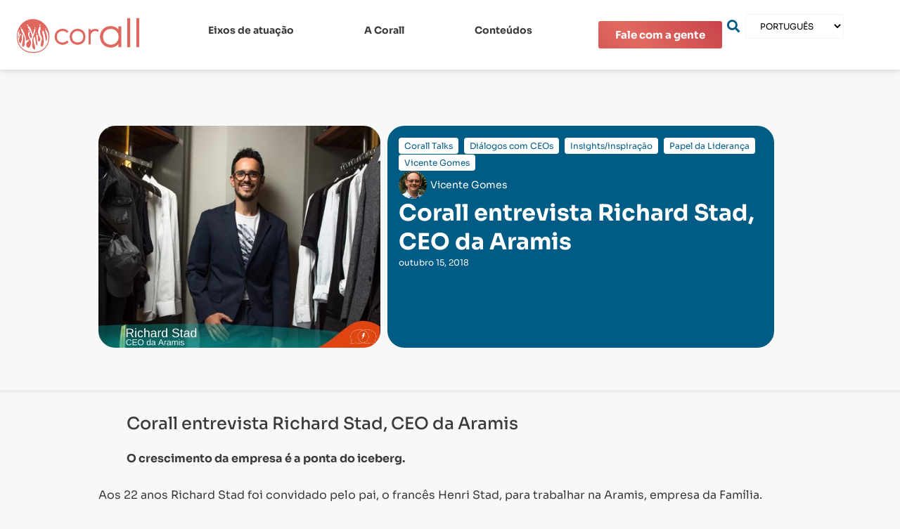

--- FILE ---
content_type: text/html; charset=UTF-8
request_url: https://corall.net/o-crescimento-da-empresa-e-a-ponta-do-iceberg-71bb21225a4c/
body_size: 38734
content:
<!doctype html>
<html lang="pt-BR" prefix="og: https://ogp.me/ns#">
<head><meta charset="UTF-8"><script>if(navigator.userAgent.match(/MSIE|Internet Explorer/i)||navigator.userAgent.match(/Trident\/7\..*?rv:11/i)){var href=document.location.href;if(!href.match(/[?&]nowprocket/)){if(href.indexOf("?")==-1){if(href.indexOf("#")==-1){document.location.href=href+"?nowprocket=1"}else{document.location.href=href.replace("#","?nowprocket=1#")}}else{if(href.indexOf("#")==-1){document.location.href=href+"&nowprocket=1"}else{document.location.href=href.replace("#","&nowprocket=1#")}}}}</script><script>class RocketLazyLoadScripts{constructor(){this.v="1.2.4",this.triggerEvents=["keydown","mousedown","mousemove","touchmove","touchstart","touchend","wheel"],this.userEventHandler=this._triggerListener.bind(this),this.touchStartHandler=this._onTouchStart.bind(this),this.touchMoveHandler=this._onTouchMove.bind(this),this.touchEndHandler=this._onTouchEnd.bind(this),this.clickHandler=this._onClick.bind(this),this.interceptedClicks=[],window.addEventListener("pageshow",t=>{this.persisted=t.persisted}),window.addEventListener("DOMContentLoaded",()=>{this._preconnect3rdParties()}),this.delayedScripts={normal:[],async:[],defer:[]},this.trash=[],this.allJQueries=[]}_addUserInteractionListener(t){if(document.hidden){t._triggerListener();return}this.triggerEvents.forEach(e=>window.addEventListener(e,t.userEventHandler,{passive:!0})),window.addEventListener("touchstart",t.touchStartHandler,{passive:!0}),window.addEventListener("mousedown",t.touchStartHandler),document.addEventListener("visibilitychange",t.userEventHandler)}_removeUserInteractionListener(){this.triggerEvents.forEach(t=>window.removeEventListener(t,this.userEventHandler,{passive:!0})),document.removeEventListener("visibilitychange",this.userEventHandler)}_onTouchStart(t){"HTML"!==t.target.tagName&&(window.addEventListener("touchend",this.touchEndHandler),window.addEventListener("mouseup",this.touchEndHandler),window.addEventListener("touchmove",this.touchMoveHandler,{passive:!0}),window.addEventListener("mousemove",this.touchMoveHandler),t.target.addEventListener("click",this.clickHandler),this._renameDOMAttribute(t.target,"onclick","rocket-onclick"),this._pendingClickStarted())}_onTouchMove(t){window.removeEventListener("touchend",this.touchEndHandler),window.removeEventListener("mouseup",this.touchEndHandler),window.removeEventListener("touchmove",this.touchMoveHandler,{passive:!0}),window.removeEventListener("mousemove",this.touchMoveHandler),t.target.removeEventListener("click",this.clickHandler),this._renameDOMAttribute(t.target,"rocket-onclick","onclick"),this._pendingClickFinished()}_onTouchEnd(){window.removeEventListener("touchend",this.touchEndHandler),window.removeEventListener("mouseup",this.touchEndHandler),window.removeEventListener("touchmove",this.touchMoveHandler,{passive:!0}),window.removeEventListener("mousemove",this.touchMoveHandler)}_onClick(t){t.target.removeEventListener("click",this.clickHandler),this._renameDOMAttribute(t.target,"rocket-onclick","onclick"),this.interceptedClicks.push(t),t.preventDefault(),t.stopPropagation(),t.stopImmediatePropagation(),this._pendingClickFinished()}_replayClicks(){window.removeEventListener("touchstart",this.touchStartHandler,{passive:!0}),window.removeEventListener("mousedown",this.touchStartHandler),this.interceptedClicks.forEach(t=>{t.target.dispatchEvent(new MouseEvent("click",{view:t.view,bubbles:!0,cancelable:!0}))})}_waitForPendingClicks(){return new Promise(t=>{this._isClickPending?this._pendingClickFinished=t:t()})}_pendingClickStarted(){this._isClickPending=!0}_pendingClickFinished(){this._isClickPending=!1}_renameDOMAttribute(t,e,r){t.hasAttribute&&t.hasAttribute(e)&&(event.target.setAttribute(r,event.target.getAttribute(e)),event.target.removeAttribute(e))}_triggerListener(){this._removeUserInteractionListener(this),"loading"===document.readyState?document.addEventListener("DOMContentLoaded",this._loadEverythingNow.bind(this)):this._loadEverythingNow()}_preconnect3rdParties(){let t=[];document.querySelectorAll("script[type=rocketlazyloadscript][data-rocket-src]").forEach(e=>{let r=e.getAttribute("data-rocket-src");if(r&&0!==r.indexOf("data:")){0===r.indexOf("//")&&(r=location.protocol+r);try{let i=new URL(r).origin;i!==location.origin&&t.push({src:i,crossOrigin:e.crossOrigin||"module"===e.getAttribute("data-rocket-type")})}catch(n){}}}),t=[...new Map(t.map(t=>[JSON.stringify(t),t])).values()],this._batchInjectResourceHints(t,"preconnect")}async _loadEverythingNow(){this.lastBreath=Date.now(),this._delayEventListeners(),this._delayJQueryReady(this),this._handleDocumentWrite(),this._registerAllDelayedScripts(),this._preloadAllScripts(),await this._loadScriptsFromList(this.delayedScripts.normal),await this._loadScriptsFromList(this.delayedScripts.defer),await this._loadScriptsFromList(this.delayedScripts.async);try{await this._triggerDOMContentLoaded(),await this._pendingWebpackRequests(this),await this._triggerWindowLoad()}catch(t){console.error(t)}window.dispatchEvent(new Event("rocket-allScriptsLoaded")),this._waitForPendingClicks().then(()=>{this._replayClicks()}),this._emptyTrash()}_registerAllDelayedScripts(){document.querySelectorAll("script[type=rocketlazyloadscript]").forEach(t=>{t.hasAttribute("data-rocket-src")?t.hasAttribute("async")&&!1!==t.async?this.delayedScripts.async.push(t):t.hasAttribute("defer")&&!1!==t.defer||"module"===t.getAttribute("data-rocket-type")?this.delayedScripts.defer.push(t):this.delayedScripts.normal.push(t):this.delayedScripts.normal.push(t)})}async _transformScript(t){if(await this._littleBreath(),!0===t.noModule&&"noModule"in HTMLScriptElement.prototype){t.setAttribute("data-rocket-status","skipped");return}return new Promise(navigator.userAgent.indexOf("Firefox/")>0||""===navigator.vendor?e=>{let r=document.createElement("script");[...t.attributes].forEach(t=>{let e=t.nodeName;"type"!==e&&("data-rocket-type"===e&&(e="type"),"data-rocket-src"===e&&(e="src"),r.setAttribute(e,t.nodeValue))}),t.text&&(r.text=t.text),r.hasAttribute("src")?(r.addEventListener("load",e),r.addEventListener("error",e)):(r.text=t.text,e());try{t.parentNode.replaceChild(r,t)}catch(i){e()}}:e=>{function r(){t.setAttribute("data-rocket-status","failed"),e()}try{let i=t.getAttribute("data-rocket-type"),n=t.getAttribute("data-rocket-src");i?(t.type=i,t.removeAttribute("data-rocket-type")):t.removeAttribute("type"),t.addEventListener("load",function r(){t.setAttribute("data-rocket-status","executed"),e()}),t.addEventListener("error",r),n?(t.removeAttribute("data-rocket-src"),t.src=n):t.src="data:text/javascript;base64,"+window.btoa(unescape(encodeURIComponent(t.text)))}catch(s){r()}})}async _loadScriptsFromList(t){let e=t.shift();return e&&e.isConnected?(await this._transformScript(e),this._loadScriptsFromList(t)):Promise.resolve()}_preloadAllScripts(){this._batchInjectResourceHints([...this.delayedScripts.normal,...this.delayedScripts.defer,...this.delayedScripts.async],"preload")}_batchInjectResourceHints(t,e){var r=document.createDocumentFragment();t.forEach(t=>{let i=t.getAttribute&&t.getAttribute("data-rocket-src")||t.src;if(i){let n=document.createElement("link");n.href=i,n.rel=e,"preconnect"!==e&&(n.as="script"),t.getAttribute&&"module"===t.getAttribute("data-rocket-type")&&(n.crossOrigin=!0),t.crossOrigin&&(n.crossOrigin=t.crossOrigin),t.integrity&&(n.integrity=t.integrity),r.appendChild(n),this.trash.push(n)}}),document.head.appendChild(r)}_delayEventListeners(){let t={};function e(e,r){!function e(r){!t[r]&&(t[r]={originalFunctions:{add:r.addEventListener,remove:r.removeEventListener},eventsToRewrite:[]},r.addEventListener=function(){arguments[0]=i(arguments[0]),t[r].originalFunctions.add.apply(r,arguments)},r.removeEventListener=function(){arguments[0]=i(arguments[0]),t[r].originalFunctions.remove.apply(r,arguments)});function i(e){return t[r].eventsToRewrite.indexOf(e)>=0?"rocket-"+e:e}}(e),t[e].eventsToRewrite.push(r)}function r(t,e){let r=t[e];Object.defineProperty(t,e,{get:()=>r||function(){},set(i){t["rocket"+e]=r=i}})}e(document,"DOMContentLoaded"),e(window,"DOMContentLoaded"),e(window,"load"),e(window,"pageshow"),e(document,"readystatechange"),r(document,"onreadystatechange"),r(window,"onload"),r(window,"onpageshow")}_delayJQueryReady(t){let e;function r(t){return t.split(" ").map(t=>"load"===t||0===t.indexOf("load.")?"rocket-jquery-load":t).join(" ")}function i(i){if(i&&i.fn&&!t.allJQueries.includes(i)){i.fn.ready=i.fn.init.prototype.ready=function(e){return t.domReadyFired?e.bind(document)(i):document.addEventListener("rocket-DOMContentLoaded",()=>e.bind(document)(i)),i([])};let n=i.fn.on;i.fn.on=i.fn.init.prototype.on=function(){return this[0]===window&&("string"==typeof arguments[0]||arguments[0]instanceof String?arguments[0]=r(arguments[0]):"object"==typeof arguments[0]&&Object.keys(arguments[0]).forEach(t=>{let e=arguments[0][t];delete arguments[0][t],arguments[0][r(t)]=e})),n.apply(this,arguments),this},t.allJQueries.push(i)}e=i}i(window.jQuery),Object.defineProperty(window,"jQuery",{get:()=>e,set(t){i(t)}})}async _pendingWebpackRequests(t){let e=document.querySelector("script[data-webpack]");async function r(){return new Promise(t=>{e.addEventListener("load",t),e.addEventListener("error",t)})}e&&(await r(),await t._requestAnimFrame(),await t._pendingWebpackRequests(t))}async _triggerDOMContentLoaded(){this.domReadyFired=!0,await this._littleBreath(),document.dispatchEvent(new Event("rocket-DOMContentLoaded")),await this._littleBreath(),window.dispatchEvent(new Event("rocket-DOMContentLoaded")),await this._littleBreath(),document.dispatchEvent(new Event("rocket-readystatechange")),await this._littleBreath(),document.rocketonreadystatechange&&document.rocketonreadystatechange()}async _triggerWindowLoad(){await this._littleBreath(),window.dispatchEvent(new Event("rocket-load")),await this._littleBreath(),window.rocketonload&&window.rocketonload(),await this._littleBreath(),this.allJQueries.forEach(t=>t(window).trigger("rocket-jquery-load")),await this._littleBreath();let t=new Event("rocket-pageshow");t.persisted=this.persisted,window.dispatchEvent(t),await this._littleBreath(),window.rocketonpageshow&&window.rocketonpageshow({persisted:this.persisted})}_handleDocumentWrite(){let t=new Map;document.write=document.writeln=function(e){let r=document.currentScript;r||console.error("WPRocket unable to document.write this: "+e);let i=document.createRange(),n=r.parentElement,s=t.get(r);void 0===s&&(s=r.nextSibling,t.set(r,s));let a=document.createDocumentFragment();i.setStart(a,0),a.appendChild(i.createContextualFragment(e)),n.insertBefore(a,s)}}async _littleBreath(){Date.now()-this.lastBreath>45&&(await this._requestAnimFrame(),this.lastBreath=Date.now())}async _requestAnimFrame(){return document.hidden?new Promise(t=>setTimeout(t)):new Promise(t=>requestAnimationFrame(t))}_emptyTrash(){this.trash.forEach(t=>t.remove())}static run(){let t=new RocketLazyLoadScripts;t._addUserInteractionListener(t)}}RocketLazyLoadScripts.run();</script>
	
	<meta name="viewport" content="width=device-width, initial-scale=1">
	<link rel="profile" href="https://gmpg.org/xfn/11">
	
<!-- Otimização dos mecanismos de pesquisa pelo Rank Math PRO - https://rankmath.com/ -->
<title>Corall entrevista Richard Stad, CEO da Aramis</title>
<meta name="description" content="Richard Stad falou sobre os desafios enfrentados ao iniciar sua jornada na empresa, as vantagens e desvantagens de entrar em um negócio familiar."/>
<meta name="robots" content="follow, index, max-snippet:-1, max-video-preview:-1, max-image-preview:large"/>
<link rel="canonical" href="https://corall.net/o-crescimento-da-empresa-e-a-ponta-do-iceberg-71bb21225a4c/" />
<meta property="og:locale" content="pt_BR" />
<meta property="og:type" content="article" />
<meta property="og:title" content="Corall entrevista Richard Stad, CEO da Aramis" />
<meta property="og:description" content="Richard Stad falou sobre os desafios enfrentados ao iniciar sua jornada na empresa, as vantagens e desvantagens de entrar em um negócio familiar." />
<meta property="og:url" content="https://corall.net/o-crescimento-da-empresa-e-a-ponta-do-iceberg-71bb21225a4c/" />
<meta property="og:site_name" content="Corall Consultoria - Inovação em Gestão" />
<meta property="article:tag" content="Aramis" />
<meta property="article:tag" content="Richard Star" />
<meta property="article:section" content="Corall Talks" />
<meta property="og:updated_time" content="2024-03-11T22:01:18-03:00" />
<meta property="og:image" content="https://corall.net/wp-content/uploads/2018/10/Richard-Stad.jpg" />
<meta property="og:image:secure_url" content="https://corall.net/wp-content/uploads/2018/10/Richard-Stad.jpg" />
<meta property="og:image:width" content="667" />
<meta property="og:image:height" content="525" />
<meta property="og:image:alt" content="Richard Stad" />
<meta property="og:image:type" content="image/jpeg" />
<meta property="article:published_time" content="2018-10-15T22:20:12-03:00" />
<meta property="article:modified_time" content="2024-03-11T22:01:18-03:00" />
<meta name="twitter:card" content="summary_large_image" />
<meta name="twitter:title" content="Corall entrevista Richard Stad, CEO da Aramis" />
<meta name="twitter:description" content="Richard Stad falou sobre os desafios enfrentados ao iniciar sua jornada na empresa, as vantagens e desvantagens de entrar em um negócio familiar." />
<meta name="twitter:image" content="https://corall.net/wp-content/uploads/2018/10/Richard-Stad.jpg" />
<meta name="twitter:label1" content="Escrito por" />
<meta name="twitter:data1" content="Vicente Gomes" />
<meta name="twitter:label2" content="Tempo para leitura" />
<meta name="twitter:data2" content="11 minutos" />
<script type="application/ld+json" class="rank-math-schema-pro">{"@context":"https://schema.org","@graph":[{"@type":"Organization","@id":"https://corall.net/#organization","name":"Corall Consultoria - Inova\u00e7\u00e3o em Gest\u00e3o","url":"https://corall.net","logo":{"@type":"ImageObject","@id":"https://corall.net/#logo","url":"https://corall.net/wp-content/uploads/2023/10/logo-coral-menu.png","contentUrl":"https://corall.net/wp-content/uploads/2023/10/logo-coral-menu.png","caption":"Corall Consultoria - Inova\u00e7\u00e3o em Gest\u00e3o","inLanguage":"pt-BR","width":"640","height":"208"}},{"@type":"WebSite","@id":"https://corall.net/#website","url":"https://corall.net","name":"Corall Consultoria - Inova\u00e7\u00e3o em Gest\u00e3o","publisher":{"@id":"https://corall.net/#organization"},"inLanguage":"pt-BR"},{"@type":"ImageObject","@id":"https://corall.net/wp-content/uploads/2018/10/Richard-Stad.jpg","url":"https://corall.net/wp-content/uploads/2018/10/Richard-Stad.jpg","width":"667","height":"525","inLanguage":"pt-BR"},{"@type":"BreadcrumbList","@id":"https://corall.net/o-crescimento-da-empresa-e-a-ponta-do-iceberg-71bb21225a4c/#breadcrumb","itemListElement":[{"@type":"ListItem","position":"1","item":{"@id":"https://corall.net","name":"Home"}},{"@type":"ListItem","position":"2","item":{"@id":"https://corall.net/categoria/corall-talks/","name":"Corall Talks"}},{"@type":"ListItem","position":"3","item":{"@id":"https://corall.net/o-crescimento-da-empresa-e-a-ponta-do-iceberg-71bb21225a4c/","name":"Corall entrevista Richard Stad, CEO da Aramis"}}]},{"@type":"WebPage","@id":"https://corall.net/o-crescimento-da-empresa-e-a-ponta-do-iceberg-71bb21225a4c/#webpage","url":"https://corall.net/o-crescimento-da-empresa-e-a-ponta-do-iceberg-71bb21225a4c/","name":"Corall entrevista Richard Stad, CEO da Aramis","datePublished":"2018-10-15T22:20:12-03:00","dateModified":"2024-03-11T22:01:18-03:00","isPartOf":{"@id":"https://corall.net/#website"},"primaryImageOfPage":{"@id":"https://corall.net/wp-content/uploads/2018/10/Richard-Stad.jpg"},"inLanguage":"pt-BR","breadcrumb":{"@id":"https://corall.net/o-crescimento-da-empresa-e-a-ponta-do-iceberg-71bb21225a4c/#breadcrumb"}},{"@type":"Person","@id":"https://corall.net/author/vicente-gomes/","name":"Vicente Gomes","url":"https://corall.net/author/vicente-gomes/","image":{"@type":"ImageObject","@id":"https://corall.net/wp-content/uploads/2023/12/corall-equipe-vicente-gomes-150x150.png","url":"https://corall.net/wp-content/uploads/2023/12/corall-equipe-vicente-gomes-150x150.png","caption":"Vicente Gomes","inLanguage":"pt-BR"},"worksFor":{"@id":"https://corall.net/#organization"}},{"@type":"BlogPosting","headline":"Corall entrevista Richard Stad, CEO da Aramis","keywords":"Richard Stad","datePublished":"2018-10-15T22:20:12-03:00","dateModified":"2024-03-11T22:01:18-03:00","articleSection":"Corall Talks, Di\u00e1logos com CEOs, Insights/inspira\u00e7\u00e3o, Papel da Lideran\u00e7a, Vicente Gomes","author":{"@id":"https://corall.net/author/vicente-gomes/","name":"Vicente Gomes"},"publisher":{"@id":"https://corall.net/#organization"},"description":"Richard Stad falou sobre os desafios enfrentados ao iniciar sua jornada na empresa, as vantagens e desvantagens de entrar em um neg\u00f3cio familiar.","name":"Corall entrevista Richard Stad, CEO da Aramis","@id":"https://corall.net/o-crescimento-da-empresa-e-a-ponta-do-iceberg-71bb21225a4c/#richSnippet","isPartOf":{"@id":"https://corall.net/o-crescimento-da-empresa-e-a-ponta-do-iceberg-71bb21225a4c/#webpage"},"image":{"@id":"https://corall.net/wp-content/uploads/2018/10/Richard-Stad.jpg"},"inLanguage":"pt-BR","mainEntityOfPage":{"@id":"https://corall.net/o-crescimento-da-empresa-e-a-ponta-do-iceberg-71bb21225a4c/#webpage"}}]}</script>
<!-- /Plugin de SEO Rank Math para WordPress -->

<link rel="alternate" type="application/rss+xml" title="Feed para Corall Consultoria - Inovação em Gestão &raquo;" href="https://corall.net/feed/" />
<link rel="alternate" type="application/rss+xml" title="Feed de comentários para Corall Consultoria - Inovação em Gestão &raquo;" href="https://corall.net/comments/feed/" />
<link rel="alternate" type="application/rss+xml" title="Feed de comentários para Corall Consultoria - Inovação em Gestão &raquo; Corall entrevista Richard Stad, CEO da Aramis" href="https://corall.net/o-crescimento-da-empresa-e-a-ponta-do-iceberg-71bb21225a4c/feed/" />
<link rel="alternate" title="oEmbed (JSON)" type="application/json+oembed" href="https://corall.net/wp-json/oembed/1.0/embed?url=https%3A%2F%2Fcorall.net%2Fo-crescimento-da-empresa-e-a-ponta-do-iceberg-71bb21225a4c%2F" />
<link rel="alternate" title="oEmbed (XML)" type="text/xml+oembed" href="https://corall.net/wp-json/oembed/1.0/embed?url=https%3A%2F%2Fcorall.net%2Fo-crescimento-da-empresa-e-a-ponta-do-iceberg-71bb21225a4c%2F&#038;format=xml" />
<style id='wp-img-auto-sizes-contain-inline-css'>
img:is([sizes=auto i],[sizes^="auto," i]){contain-intrinsic-size:3000px 1500px}
/*# sourceURL=wp-img-auto-sizes-contain-inline-css */
</style>
<style id='wp-emoji-styles-inline-css'>

	img.wp-smiley, img.emoji {
		display: inline !important;
		border: none !important;
		box-shadow: none !important;
		height: 1em !important;
		width: 1em !important;
		margin: 0 0.07em !important;
		vertical-align: -0.1em !important;
		background: none !important;
		padding: 0 !important;
	}
/*# sourceURL=wp-emoji-styles-inline-css */
</style>
<link rel='stylesheet' id='wp-block-library-css' href='https://corall.net/wp-includes/css/dist/block-library/style.min.css?ver=6.9' media='all' />
<style id='global-styles-inline-css'>
:root{--wp--preset--aspect-ratio--square: 1;--wp--preset--aspect-ratio--4-3: 4/3;--wp--preset--aspect-ratio--3-4: 3/4;--wp--preset--aspect-ratio--3-2: 3/2;--wp--preset--aspect-ratio--2-3: 2/3;--wp--preset--aspect-ratio--16-9: 16/9;--wp--preset--aspect-ratio--9-16: 9/16;--wp--preset--color--black: #000000;--wp--preset--color--cyan-bluish-gray: #abb8c3;--wp--preset--color--white: #ffffff;--wp--preset--color--pale-pink: #f78da7;--wp--preset--color--vivid-red: #cf2e2e;--wp--preset--color--luminous-vivid-orange: #ff6900;--wp--preset--color--luminous-vivid-amber: #fcb900;--wp--preset--color--light-green-cyan: #7bdcb5;--wp--preset--color--vivid-green-cyan: #00d084;--wp--preset--color--pale-cyan-blue: #8ed1fc;--wp--preset--color--vivid-cyan-blue: #0693e3;--wp--preset--color--vivid-purple: #9b51e0;--wp--preset--gradient--vivid-cyan-blue-to-vivid-purple: linear-gradient(135deg,rgb(6,147,227) 0%,rgb(155,81,224) 100%);--wp--preset--gradient--light-green-cyan-to-vivid-green-cyan: linear-gradient(135deg,rgb(122,220,180) 0%,rgb(0,208,130) 100%);--wp--preset--gradient--luminous-vivid-amber-to-luminous-vivid-orange: linear-gradient(135deg,rgb(252,185,0) 0%,rgb(255,105,0) 100%);--wp--preset--gradient--luminous-vivid-orange-to-vivid-red: linear-gradient(135deg,rgb(255,105,0) 0%,rgb(207,46,46) 100%);--wp--preset--gradient--very-light-gray-to-cyan-bluish-gray: linear-gradient(135deg,rgb(238,238,238) 0%,rgb(169,184,195) 100%);--wp--preset--gradient--cool-to-warm-spectrum: linear-gradient(135deg,rgb(74,234,220) 0%,rgb(151,120,209) 20%,rgb(207,42,186) 40%,rgb(238,44,130) 60%,rgb(251,105,98) 80%,rgb(254,248,76) 100%);--wp--preset--gradient--blush-light-purple: linear-gradient(135deg,rgb(255,206,236) 0%,rgb(152,150,240) 100%);--wp--preset--gradient--blush-bordeaux: linear-gradient(135deg,rgb(254,205,165) 0%,rgb(254,45,45) 50%,rgb(107,0,62) 100%);--wp--preset--gradient--luminous-dusk: linear-gradient(135deg,rgb(255,203,112) 0%,rgb(199,81,192) 50%,rgb(65,88,208) 100%);--wp--preset--gradient--pale-ocean: linear-gradient(135deg,rgb(255,245,203) 0%,rgb(182,227,212) 50%,rgb(51,167,181) 100%);--wp--preset--gradient--electric-grass: linear-gradient(135deg,rgb(202,248,128) 0%,rgb(113,206,126) 100%);--wp--preset--gradient--midnight: linear-gradient(135deg,rgb(2,3,129) 0%,rgb(40,116,252) 100%);--wp--preset--font-size--small: 13px;--wp--preset--font-size--medium: 20px;--wp--preset--font-size--large: 36px;--wp--preset--font-size--x-large: 42px;--wp--preset--spacing--20: 0.44rem;--wp--preset--spacing--30: 0.67rem;--wp--preset--spacing--40: 1rem;--wp--preset--spacing--50: 1.5rem;--wp--preset--spacing--60: 2.25rem;--wp--preset--spacing--70: 3.38rem;--wp--preset--spacing--80: 5.06rem;--wp--preset--shadow--natural: 6px 6px 9px rgba(0, 0, 0, 0.2);--wp--preset--shadow--deep: 12px 12px 50px rgba(0, 0, 0, 0.4);--wp--preset--shadow--sharp: 6px 6px 0px rgba(0, 0, 0, 0.2);--wp--preset--shadow--outlined: 6px 6px 0px -3px rgb(255, 255, 255), 6px 6px rgb(0, 0, 0);--wp--preset--shadow--crisp: 6px 6px 0px rgb(0, 0, 0);}:root { --wp--style--global--content-size: 800px;--wp--style--global--wide-size: 1200px; }:where(body) { margin: 0; }.wp-site-blocks > .alignleft { float: left; margin-right: 2em; }.wp-site-blocks > .alignright { float: right; margin-left: 2em; }.wp-site-blocks > .aligncenter { justify-content: center; margin-left: auto; margin-right: auto; }:where(.wp-site-blocks) > * { margin-block-start: 24px; margin-block-end: 0; }:where(.wp-site-blocks) > :first-child { margin-block-start: 0; }:where(.wp-site-blocks) > :last-child { margin-block-end: 0; }:root { --wp--style--block-gap: 24px; }:root :where(.is-layout-flow) > :first-child{margin-block-start: 0;}:root :where(.is-layout-flow) > :last-child{margin-block-end: 0;}:root :where(.is-layout-flow) > *{margin-block-start: 24px;margin-block-end: 0;}:root :where(.is-layout-constrained) > :first-child{margin-block-start: 0;}:root :where(.is-layout-constrained) > :last-child{margin-block-end: 0;}:root :where(.is-layout-constrained) > *{margin-block-start: 24px;margin-block-end: 0;}:root :where(.is-layout-flex){gap: 24px;}:root :where(.is-layout-grid){gap: 24px;}.is-layout-flow > .alignleft{float: left;margin-inline-start: 0;margin-inline-end: 2em;}.is-layout-flow > .alignright{float: right;margin-inline-start: 2em;margin-inline-end: 0;}.is-layout-flow > .aligncenter{margin-left: auto !important;margin-right: auto !important;}.is-layout-constrained > .alignleft{float: left;margin-inline-start: 0;margin-inline-end: 2em;}.is-layout-constrained > .alignright{float: right;margin-inline-start: 2em;margin-inline-end: 0;}.is-layout-constrained > .aligncenter{margin-left: auto !important;margin-right: auto !important;}.is-layout-constrained > :where(:not(.alignleft):not(.alignright):not(.alignfull)){max-width: var(--wp--style--global--content-size);margin-left: auto !important;margin-right: auto !important;}.is-layout-constrained > .alignwide{max-width: var(--wp--style--global--wide-size);}body .is-layout-flex{display: flex;}.is-layout-flex{flex-wrap: wrap;align-items: center;}.is-layout-flex > :is(*, div){margin: 0;}body .is-layout-grid{display: grid;}.is-layout-grid > :is(*, div){margin: 0;}body{padding-top: 0px;padding-right: 0px;padding-bottom: 0px;padding-left: 0px;}a:where(:not(.wp-element-button)){text-decoration: underline;}:root :where(.wp-element-button, .wp-block-button__link){background-color: #32373c;border-width: 0;color: #fff;font-family: inherit;font-size: inherit;font-style: inherit;font-weight: inherit;letter-spacing: inherit;line-height: inherit;padding-top: calc(0.667em + 2px);padding-right: calc(1.333em + 2px);padding-bottom: calc(0.667em + 2px);padding-left: calc(1.333em + 2px);text-decoration: none;text-transform: inherit;}.has-black-color{color: var(--wp--preset--color--black) !important;}.has-cyan-bluish-gray-color{color: var(--wp--preset--color--cyan-bluish-gray) !important;}.has-white-color{color: var(--wp--preset--color--white) !important;}.has-pale-pink-color{color: var(--wp--preset--color--pale-pink) !important;}.has-vivid-red-color{color: var(--wp--preset--color--vivid-red) !important;}.has-luminous-vivid-orange-color{color: var(--wp--preset--color--luminous-vivid-orange) !important;}.has-luminous-vivid-amber-color{color: var(--wp--preset--color--luminous-vivid-amber) !important;}.has-light-green-cyan-color{color: var(--wp--preset--color--light-green-cyan) !important;}.has-vivid-green-cyan-color{color: var(--wp--preset--color--vivid-green-cyan) !important;}.has-pale-cyan-blue-color{color: var(--wp--preset--color--pale-cyan-blue) !important;}.has-vivid-cyan-blue-color{color: var(--wp--preset--color--vivid-cyan-blue) !important;}.has-vivid-purple-color{color: var(--wp--preset--color--vivid-purple) !important;}.has-black-background-color{background-color: var(--wp--preset--color--black) !important;}.has-cyan-bluish-gray-background-color{background-color: var(--wp--preset--color--cyan-bluish-gray) !important;}.has-white-background-color{background-color: var(--wp--preset--color--white) !important;}.has-pale-pink-background-color{background-color: var(--wp--preset--color--pale-pink) !important;}.has-vivid-red-background-color{background-color: var(--wp--preset--color--vivid-red) !important;}.has-luminous-vivid-orange-background-color{background-color: var(--wp--preset--color--luminous-vivid-orange) !important;}.has-luminous-vivid-amber-background-color{background-color: var(--wp--preset--color--luminous-vivid-amber) !important;}.has-light-green-cyan-background-color{background-color: var(--wp--preset--color--light-green-cyan) !important;}.has-vivid-green-cyan-background-color{background-color: var(--wp--preset--color--vivid-green-cyan) !important;}.has-pale-cyan-blue-background-color{background-color: var(--wp--preset--color--pale-cyan-blue) !important;}.has-vivid-cyan-blue-background-color{background-color: var(--wp--preset--color--vivid-cyan-blue) !important;}.has-vivid-purple-background-color{background-color: var(--wp--preset--color--vivid-purple) !important;}.has-black-border-color{border-color: var(--wp--preset--color--black) !important;}.has-cyan-bluish-gray-border-color{border-color: var(--wp--preset--color--cyan-bluish-gray) !important;}.has-white-border-color{border-color: var(--wp--preset--color--white) !important;}.has-pale-pink-border-color{border-color: var(--wp--preset--color--pale-pink) !important;}.has-vivid-red-border-color{border-color: var(--wp--preset--color--vivid-red) !important;}.has-luminous-vivid-orange-border-color{border-color: var(--wp--preset--color--luminous-vivid-orange) !important;}.has-luminous-vivid-amber-border-color{border-color: var(--wp--preset--color--luminous-vivid-amber) !important;}.has-light-green-cyan-border-color{border-color: var(--wp--preset--color--light-green-cyan) !important;}.has-vivid-green-cyan-border-color{border-color: var(--wp--preset--color--vivid-green-cyan) !important;}.has-pale-cyan-blue-border-color{border-color: var(--wp--preset--color--pale-cyan-blue) !important;}.has-vivid-cyan-blue-border-color{border-color: var(--wp--preset--color--vivid-cyan-blue) !important;}.has-vivid-purple-border-color{border-color: var(--wp--preset--color--vivid-purple) !important;}.has-vivid-cyan-blue-to-vivid-purple-gradient-background{background: var(--wp--preset--gradient--vivid-cyan-blue-to-vivid-purple) !important;}.has-light-green-cyan-to-vivid-green-cyan-gradient-background{background: var(--wp--preset--gradient--light-green-cyan-to-vivid-green-cyan) !important;}.has-luminous-vivid-amber-to-luminous-vivid-orange-gradient-background{background: var(--wp--preset--gradient--luminous-vivid-amber-to-luminous-vivid-orange) !important;}.has-luminous-vivid-orange-to-vivid-red-gradient-background{background: var(--wp--preset--gradient--luminous-vivid-orange-to-vivid-red) !important;}.has-very-light-gray-to-cyan-bluish-gray-gradient-background{background: var(--wp--preset--gradient--very-light-gray-to-cyan-bluish-gray) !important;}.has-cool-to-warm-spectrum-gradient-background{background: var(--wp--preset--gradient--cool-to-warm-spectrum) !important;}.has-blush-light-purple-gradient-background{background: var(--wp--preset--gradient--blush-light-purple) !important;}.has-blush-bordeaux-gradient-background{background: var(--wp--preset--gradient--blush-bordeaux) !important;}.has-luminous-dusk-gradient-background{background: var(--wp--preset--gradient--luminous-dusk) !important;}.has-pale-ocean-gradient-background{background: var(--wp--preset--gradient--pale-ocean) !important;}.has-electric-grass-gradient-background{background: var(--wp--preset--gradient--electric-grass) !important;}.has-midnight-gradient-background{background: var(--wp--preset--gradient--midnight) !important;}.has-small-font-size{font-size: var(--wp--preset--font-size--small) !important;}.has-medium-font-size{font-size: var(--wp--preset--font-size--medium) !important;}.has-large-font-size{font-size: var(--wp--preset--font-size--large) !important;}.has-x-large-font-size{font-size: var(--wp--preset--font-size--x-large) !important;}
/*# sourceURL=global-styles-inline-css */
</style>

<link data-minify="1" rel='stylesheet' id='chld_thm_cfg_parent-css' href='https://corall.net/wp-content/cache/min/1/wp-content/themes/hello-elementor/style.css?ver=1765478415' media='all' />
<link rel='stylesheet' id='hello-elementor-css' href='https://corall.net/wp-content/themes/hello-elementor/style.min.css?ver=3.4.1' media='all' />
<link rel='stylesheet' id='hello-elementor-theme-style-css' href='https://corall.net/wp-content/themes/hello-elementor/theme.min.css?ver=3.4.1' media='all' />
<link rel='stylesheet' id='hello-elementor-header-footer-css' href='https://corall.net/wp-content/themes/hello-elementor/header-footer.min.css?ver=3.4.1' media='all' />
<link rel='stylesheet' id='elementor-frontend-css' href='https://corall.net/wp-content/uploads/elementor/css/custom-frontend.min.css?ver=1764854037' media='all' />
<link rel='stylesheet' id='elementor-post-6-css' href='https://corall.net/wp-content/uploads/elementor/css/post-6.css?ver=1764854037' media='all' />
<link rel='stylesheet' id='widget-image-css' href='https://corall.net/wp-content/plugins/elementor/assets/css/widget-image.min.css?ver=3.28.4' media='all' />
<link rel='stylesheet' id='widget-nav-menu-css' href='https://corall.net/wp-content/uploads/elementor/css/custom-pro-widget-nav-menu.min.css?ver=1764854037' media='all' />
<link rel='stylesheet' id='widget-search-form-css' href='https://corall.net/wp-content/plugins/elementor-pro/assets/css/widget-search-form.min.css?ver=3.28.4' media='all' />
<link rel='stylesheet' id='elementor-icons-shared-0-css' href='https://corall.net/wp-content/plugins/elementor/assets/lib/font-awesome/css/fontawesome.min.css?ver=5.15.3' media='all' />
<link data-minify="1" rel='stylesheet' id='elementor-icons-fa-solid-css' href='https://corall.net/wp-content/cache/min/1/wp-content/plugins/elementor/assets/lib/font-awesome/css/solid.min.css?ver=1765478415' media='all' />
<link rel='stylesheet' id='e-sticky-css' href='https://corall.net/wp-content/plugins/elementor-pro/assets/css/modules/sticky.min.css?ver=3.28.4' media='all' />
<link rel='stylesheet' id='widget-heading-css' href='https://corall.net/wp-content/plugins/elementor/assets/css/widget-heading.min.css?ver=3.28.4' media='all' />
<link rel='stylesheet' id='widget-social-icons-css' href='https://corall.net/wp-content/plugins/elementor/assets/css/widget-social-icons.min.css?ver=3.28.4' media='all' />
<link rel='stylesheet' id='e-apple-webkit-css' href='https://corall.net/wp-content/uploads/elementor/css/custom-apple-webkit.min.css?ver=1764854037' media='all' />
<link rel='stylesheet' id='widget-divider-css' href='https://corall.net/wp-content/plugins/elementor/assets/css/widget-divider.min.css?ver=3.28.4' media='all' />
<link rel='stylesheet' id='widget-icon-list-css' href='https://corall.net/wp-content/uploads/elementor/css/custom-widget-icon-list.min.css?ver=1764854037' media='all' />
<link rel='stylesheet' id='widget-post-info-css' href='https://corall.net/wp-content/plugins/elementor-pro/assets/css/widget-post-info.min.css?ver=3.28.4' media='all' />
<link data-minify="1" rel='stylesheet' id='elementor-icons-fa-regular-css' href='https://corall.net/wp-content/cache/min/1/wp-content/plugins/elementor/assets/lib/font-awesome/css/regular.min.css?ver=1765478415' media='all' />
<link rel='stylesheet' id='widget-progress-tracker-css' href='https://corall.net/wp-content/plugins/elementor-pro/assets/css/widget-progress-tracker.min.css?ver=3.28.4' media='all' />
<link rel='stylesheet' id='widget-share-buttons-css' href='https://corall.net/wp-content/plugins/elementor-pro/assets/css/widget-share-buttons.min.css?ver=3.28.4' media='all' />
<link data-minify="1" rel='stylesheet' id='elementor-icons-fa-brands-css' href='https://corall.net/wp-content/cache/min/1/wp-content/plugins/elementor/assets/lib/font-awesome/css/brands.min.css?ver=1765478415' media='all' />
<link rel='stylesheet' id='widget-form-css' href='https://corall.net/wp-content/plugins/elementor-pro/assets/css/widget-form.min.css?ver=3.28.4' media='all' />
<link rel='stylesheet' id='widget-loop-common-css' href='https://corall.net/wp-content/plugins/elementor-pro/assets/css/widget-loop-common.min.css?ver=3.28.4' media='all' />
<link rel='stylesheet' id='widget-loop-grid-css' href='https://corall.net/wp-content/uploads/elementor/css/custom-pro-widget-loop-grid.min.css?ver=1764854037' media='all' />
<link data-minify="1" rel='stylesheet' id='swiper-css' href='https://corall.net/wp-content/cache/min/1/wp-content/plugins/elementor/assets/lib/swiper/v8/css/swiper.min.css?ver=1765478415' media='all' />
<link rel='stylesheet' id='e-swiper-css' href='https://corall.net/wp-content/plugins/elementor/assets/css/conditionals/e-swiper.min.css?ver=3.28.4' media='all' />
<link data-minify="1" rel='stylesheet' id='elementor-icons-css' href='https://corall.net/wp-content/cache/min/1/wp-content/plugins/elementor/assets/lib/eicons/css/elementor-icons.min.css?ver=1765478415' media='all' />
<link rel='stylesheet' id='elementor-post-241-css' href='https://corall.net/wp-content/uploads/elementor/css/post-241.css?ver=1765451824' media='all' />
<link rel='stylesheet' id='elementor-post-260-css' href='https://corall.net/wp-content/cache/background-css/corall.net/wp-content/uploads/elementor/css/post-260.css?ver=1764854041&wpr_t=1766077025' media='all' />
<link rel='stylesheet' id='elementor-post-16625-css' href='https://corall.net/wp-content/cache/background-css/corall.net/wp-content/uploads/elementor/css/post-16625.css?ver=1764854054&wpr_t=1766077025' media='all' />
<style id='rocket-lazyload-inline-css'>
.rll-youtube-player{position:relative;padding-bottom:56.23%;height:0;overflow:hidden;max-width:100%;}.rll-youtube-player:focus-within{outline: 2px solid currentColor;outline-offset: 5px;}.rll-youtube-player iframe{position:absolute;top:0;left:0;width:100%;height:100%;z-index:100;background:0 0}.rll-youtube-player img{bottom:0;display:block;left:0;margin:auto;max-width:100%;width:100%;position:absolute;right:0;top:0;border:none;height:auto;-webkit-transition:.4s all;-moz-transition:.4s all;transition:.4s all}.rll-youtube-player img:hover{-webkit-filter:brightness(75%)}.rll-youtube-player .play{height:100%;width:100%;left:0;top:0;position:absolute;background:var(--wpr-bg-47aa46ba-37ed-46a5-9662-c1f0beed8d08) no-repeat center;background-color: transparent !important;cursor:pointer;border:none;}.wp-embed-responsive .wp-has-aspect-ratio .rll-youtube-player{position:absolute;padding-bottom:0;width:100%;height:100%;top:0;bottom:0;left:0;right:0}
/*# sourceURL=rocket-lazyload-inline-css */
</style>
<link data-minify="1" rel='stylesheet' id='elementor-gf-local-sora-css' href='https://corall.net/wp-content/cache/min/1/wp-content/uploads/elementor/google-fonts/css/sora.css?ver=1765478415' media='all' />
<script id="cookie-law-info-js-extra">
var _ckyConfig = {"_ipData":[],"_assetsURL":"https://corall.net/wp-content/plugins/cookie-law-info/lite/frontend/images/","_publicURL":"https://corall.net","_expiry":"365","_categories":[{"name":"Necess\u00e1rio","slug":"necessary","isNecessary":true,"ccpaDoNotSell":true,"cookies":[],"active":true,"defaultConsent":{"gdpr":true,"ccpa":true}},{"name":"Funcional","slug":"functional","isNecessary":false,"ccpaDoNotSell":true,"cookies":[],"active":true,"defaultConsent":{"gdpr":false,"ccpa":false}},{"name":"Anal\u00edticos","slug":"analytics","isNecessary":false,"ccpaDoNotSell":true,"cookies":[],"active":true,"defaultConsent":{"gdpr":false,"ccpa":false}},{"name":"Desempenho","slug":"performance","isNecessary":false,"ccpaDoNotSell":true,"cookies":[],"active":true,"defaultConsent":{"gdpr":false,"ccpa":false}},{"name":"An\u00fancio","slug":"advertisement","isNecessary":false,"ccpaDoNotSell":true,"cookies":[],"active":true,"defaultConsent":{"gdpr":false,"ccpa":false}}],"_activeLaw":"gdpr","_rootDomain":"","_block":"1","_showBanner":"1","_bannerConfig":{"settings":{"type":"box","preferenceCenterType":"popup","position":"bottom-left","applicableLaw":"gdpr"},"behaviours":{"reloadBannerOnAccept":false,"loadAnalyticsByDefault":false,"animations":{"onLoad":"animate","onHide":"sticky"}},"config":{"revisitConsent":{"status":true,"tag":"revisit-consent","position":"bottom-left","meta":{"url":"#"},"styles":{"background-color":"#0056A7"},"elements":{"title":{"type":"text","tag":"revisit-consent-title","status":true,"styles":{"color":"#0056a7"}}}},"preferenceCenter":{"toggle":{"status":true,"tag":"detail-category-toggle","type":"toggle","states":{"active":{"styles":{"background-color":"#1863DC"}},"inactive":{"styles":{"background-color":"#D0D5D2"}}}}},"categoryPreview":{"status":false,"toggle":{"status":true,"tag":"detail-category-preview-toggle","type":"toggle","states":{"active":{"styles":{"background-color":"#1863DC"}},"inactive":{"styles":{"background-color":"#D0D5D2"}}}}},"videoPlaceholder":{"status":true,"styles":{"background-color":"#000000","border-color":"#000000","color":"#ffffff"}},"readMore":{"status":false,"tag":"readmore-button","type":"link","meta":{"noFollow":true,"newTab":true},"styles":{"color":"#1863DC","background-color":"transparent","border-color":"transparent"}},"auditTable":{"status":true},"optOption":{"status":true,"toggle":{"status":true,"tag":"optout-option-toggle","type":"toggle","states":{"active":{"styles":{"background-color":"#1863dc"}},"inactive":{"styles":{"background-color":"#FFFFFF"}}}}}}},"_version":"3.2.10","_logConsent":"1","_tags":[{"tag":"accept-button","styles":{"color":"#FFFFFF","background-color":"#1863DC","border-color":"#1863DC"}},{"tag":"reject-button","styles":{"color":"#1863DC","background-color":"transparent","border-color":"#1863DC"}},{"tag":"settings-button","styles":{"color":"#1863DC","background-color":"transparent","border-color":"#1863DC"}},{"tag":"readmore-button","styles":{"color":"#1863DC","background-color":"transparent","border-color":"transparent"}},{"tag":"donotsell-button","styles":{"color":"#1863DC","background-color":"transparent","border-color":"transparent"}},{"tag":"accept-button","styles":{"color":"#FFFFFF","background-color":"#1863DC","border-color":"#1863DC"}},{"tag":"revisit-consent","styles":{"background-color":"#0056A7"}}],"_shortCodes":[{"key":"cky_readmore","content":"\u003Ca href=\"#\" class=\"cky-policy\" aria-label=\"Pol\u00edtica de Cookies\" target=\"_blank\" rel=\"noopener\" data-cky-tag=\"readmore-button\"\u003EPol\u00edtica de Cookies\u003C/a\u003E","tag":"readmore-button","status":false,"attributes":{"rel":"nofollow","target":"_blank"}},{"key":"cky_show_desc","content":"\u003Cbutton class=\"cky-show-desc-btn\" data-cky-tag=\"show-desc-button\" aria-label=\"Mostrar mais\"\u003EMostrar mais\u003C/button\u003E","tag":"show-desc-button","status":true,"attributes":[]},{"key":"cky_hide_desc","content":"\u003Cbutton class=\"cky-show-desc-btn\" data-cky-tag=\"hide-desc-button\" aria-label=\"Mostrar menos\"\u003EMostrar menos\u003C/button\u003E","tag":"hide-desc-button","status":true,"attributes":[]},{"key":"cky_category_toggle_label","content":"[cky_{{status}}_category_label] [cky_preference_{{category_slug}}_title]","tag":"","status":true,"attributes":[]},{"key":"cky_enable_category_label","content":"Habilitar","tag":"","status":true,"attributes":[]},{"key":"cky_disable_category_label","content":"Desabilitar","tag":"","status":true,"attributes":[]},{"key":"cky_video_placeholder","content":"\u003Cdiv class=\"video-placeholder-normal\" data-cky-tag=\"video-placeholder\" id=\"[UNIQUEID]\"\u003E\u003Cp class=\"video-placeholder-text-normal\" data-cky-tag=\"placeholder-title\"\u003EPor favor, aceite o consentimento do cookie\u003C/p\u003E\u003C/div\u003E","tag":"","status":true,"attributes":[]},{"key":"cky_enable_optout_label","content":"Habilitar","tag":"","status":true,"attributes":[]},{"key":"cky_disable_optout_label","content":"Desabilitar","tag":"","status":true,"attributes":[]},{"key":"cky_optout_toggle_label","content":"[cky_{{status}}_optout_label] [cky_optout_option_title]","tag":"","status":true,"attributes":[]},{"key":"cky_optout_option_title","content":"N\u00e3o venda ou compartilhe minhas informa\u00e7\u00f5es pessoais","tag":"","status":true,"attributes":[]},{"key":"cky_optout_close_label","content":"Fechar","tag":"","status":true,"attributes":[]}],"_rtl":"","_language":"pt-br","_providersToBlock":[]};
var _ckyStyles = {"css":".cky-overlay{background: #000000; opacity: 0.4; position: fixed; top: 0; left: 0; width: 100%; height: 100%; z-index: 99999999;}.cky-hide{display: none;}.cky-btn-revisit-wrapper{display: flex; align-items: center; justify-content: center; background: #0056a7; width: 45px; height: 45px; border-radius: 50%; position: fixed; z-index: 999999; cursor: pointer;}.cky-revisit-bottom-left{bottom: 15px; left: 15px;}.cky-revisit-bottom-right{bottom: 15px; right: 15px;}.cky-btn-revisit-wrapper .cky-btn-revisit{display: flex; align-items: center; justify-content: center; background: none; border: none; cursor: pointer; position: relative; margin: 0; padding: 0;}.cky-btn-revisit-wrapper .cky-btn-revisit img{max-width: fit-content; margin: 0; height: 30px; width: 30px;}.cky-revisit-bottom-left:hover::before{content: attr(data-tooltip); position: absolute; background: #4e4b66; color: #ffffff; left: calc(100% + 7px); font-size: 12px; line-height: 16px; width: max-content; padding: 4px 8px; border-radius: 4px;}.cky-revisit-bottom-left:hover::after{position: absolute; content: \"\"; border: 5px solid transparent; left: calc(100% + 2px); border-left-width: 0; border-right-color: #4e4b66;}.cky-revisit-bottom-right:hover::before{content: attr(data-tooltip); position: absolute; background: #4e4b66; color: #ffffff; right: calc(100% + 7px); font-size: 12px; line-height: 16px; width: max-content; padding: 4px 8px; border-radius: 4px;}.cky-revisit-bottom-right:hover::after{position: absolute; content: \"\"; border: 5px solid transparent; right: calc(100% + 2px); border-right-width: 0; border-left-color: #4e4b66;}.cky-revisit-hide{display: none;}.cky-consent-container{position: fixed; width: 440px; box-sizing: border-box; z-index: 9999999; border-radius: 6px;}.cky-consent-container .cky-consent-bar{background: #ffffff; border: 1px solid; padding: 20px 26px; box-shadow: 0 -1px 10px 0 #acabab4d; border-radius: 6px;}.cky-box-bottom-left{bottom: 40px; left: 40px;}.cky-box-bottom-right{bottom: 40px; right: 40px;}.cky-box-top-left{top: 40px; left: 40px;}.cky-box-top-right{top: 40px; right: 40px;}.cky-custom-brand-logo-wrapper .cky-custom-brand-logo{width: 100px; height: auto; margin: 0 0 12px 0;}.cky-notice .cky-title{color: #212121; font-weight: 700; font-size: 18px; line-height: 24px; margin: 0 0 12px 0;}.cky-notice-des *,.cky-preference-content-wrapper *,.cky-accordion-header-des *,.cky-gpc-wrapper .cky-gpc-desc *{font-size: 14px;}.cky-notice-des{color: #212121; font-size: 14px; line-height: 24px; font-weight: 400;}.cky-notice-des img{height: 25px; width: 25px;}.cky-consent-bar .cky-notice-des p,.cky-gpc-wrapper .cky-gpc-desc p,.cky-preference-body-wrapper .cky-preference-content-wrapper p,.cky-accordion-header-wrapper .cky-accordion-header-des p,.cky-cookie-des-table li div:last-child p{color: inherit; margin-top: 0; overflow-wrap: break-word;}.cky-notice-des P:last-child,.cky-preference-content-wrapper p:last-child,.cky-cookie-des-table li div:last-child p:last-child,.cky-gpc-wrapper .cky-gpc-desc p:last-child{margin-bottom: 0;}.cky-notice-des a.cky-policy,.cky-notice-des button.cky-policy{font-size: 14px; color: #1863dc; white-space: nowrap; cursor: pointer; background: transparent; border: 1px solid; text-decoration: underline;}.cky-notice-des button.cky-policy{padding: 0;}.cky-notice-des a.cky-policy:focus-visible,.cky-notice-des button.cky-policy:focus-visible,.cky-preference-content-wrapper .cky-show-desc-btn:focus-visible,.cky-accordion-header .cky-accordion-btn:focus-visible,.cky-preference-header .cky-btn-close:focus-visible,.cky-switch input[type=\"checkbox\"]:focus-visible,.cky-footer-wrapper a:focus-visible,.cky-btn:focus-visible{outline: 2px solid #1863dc; outline-offset: 2px;}.cky-btn:focus:not(:focus-visible),.cky-accordion-header .cky-accordion-btn:focus:not(:focus-visible),.cky-preference-content-wrapper .cky-show-desc-btn:focus:not(:focus-visible),.cky-btn-revisit-wrapper .cky-btn-revisit:focus:not(:focus-visible),.cky-preference-header .cky-btn-close:focus:not(:focus-visible),.cky-consent-bar .cky-banner-btn-close:focus:not(:focus-visible){outline: 0;}button.cky-show-desc-btn:not(:hover):not(:active){color: #1863dc; background: transparent;}button.cky-accordion-btn:not(:hover):not(:active),button.cky-banner-btn-close:not(:hover):not(:active),button.cky-btn-revisit:not(:hover):not(:active),button.cky-btn-close:not(:hover):not(:active){background: transparent;}.cky-consent-bar button:hover,.cky-modal.cky-modal-open button:hover,.cky-consent-bar button:focus,.cky-modal.cky-modal-open button:focus{text-decoration: none;}.cky-notice-btn-wrapper{display: flex; justify-content: flex-start; align-items: center; flex-wrap: wrap; margin-top: 16px;}.cky-notice-btn-wrapper .cky-btn{text-shadow: none; box-shadow: none;}.cky-btn{flex: auto; max-width: 100%; font-size: 14px; font-family: inherit; line-height: 24px; padding: 8px; font-weight: 500; margin: 0 8px 0 0; border-radius: 2px; cursor: pointer; text-align: center; text-transform: none; min-height: 0;}.cky-btn:hover{opacity: 0.8;}.cky-btn-customize{color: #1863dc; background: transparent; border: 2px solid #1863dc;}.cky-btn-reject{color: #1863dc; background: transparent; border: 2px solid #1863dc;}.cky-btn-accept{background: #1863dc; color: #ffffff; border: 2px solid #1863dc;}.cky-btn:last-child{margin-right: 0;}@media (max-width: 576px){.cky-box-bottom-left{bottom: 0; left: 0;}.cky-box-bottom-right{bottom: 0; right: 0;}.cky-box-top-left{top: 0; left: 0;}.cky-box-top-right{top: 0; right: 0;}}@media (max-width: 440px){.cky-box-bottom-left, .cky-box-bottom-right, .cky-box-top-left, .cky-box-top-right{width: 100%; max-width: 100%;}.cky-consent-container .cky-consent-bar{padding: 20px 0;}.cky-custom-brand-logo-wrapper, .cky-notice .cky-title, .cky-notice-des, .cky-notice-btn-wrapper{padding: 0 24px;}.cky-notice-des{max-height: 40vh; overflow-y: scroll;}.cky-notice-btn-wrapper{flex-direction: column; margin-top: 0;}.cky-btn{width: 100%; margin: 10px 0 0 0;}.cky-notice-btn-wrapper .cky-btn-customize{order: 2;}.cky-notice-btn-wrapper .cky-btn-reject{order: 3;}.cky-notice-btn-wrapper .cky-btn-accept{order: 1; margin-top: 16px;}}@media (max-width: 352px){.cky-notice .cky-title{font-size: 16px;}.cky-notice-des *{font-size: 12px;}.cky-notice-des, .cky-btn{font-size: 12px;}}.cky-modal.cky-modal-open{display: flex; visibility: visible; -webkit-transform: translate(-50%, -50%); -moz-transform: translate(-50%, -50%); -ms-transform: translate(-50%, -50%); -o-transform: translate(-50%, -50%); transform: translate(-50%, -50%); top: 50%; left: 50%; transition: all 1s ease;}.cky-modal{box-shadow: 0 32px 68px rgba(0, 0, 0, 0.3); margin: 0 auto; position: fixed; max-width: 100%; background: #ffffff; top: 50%; box-sizing: border-box; border-radius: 6px; z-index: 999999999; color: #212121; -webkit-transform: translate(-50%, 100%); -moz-transform: translate(-50%, 100%); -ms-transform: translate(-50%, 100%); -o-transform: translate(-50%, 100%); transform: translate(-50%, 100%); visibility: hidden; transition: all 0s ease;}.cky-preference-center{max-height: 79vh; overflow: hidden; width: 845px; overflow: hidden; flex: 1 1 0; display: flex; flex-direction: column; border-radius: 6px;}.cky-preference-header{display: flex; align-items: center; justify-content: space-between; padding: 22px 24px; border-bottom: 1px solid;}.cky-preference-header .cky-preference-title{font-size: 18px; font-weight: 700; line-height: 24px;}.cky-preference-header .cky-btn-close{margin: 0; cursor: pointer; vertical-align: middle; padding: 0; background: none; border: none; width: auto; height: auto; min-height: 0; line-height: 0; text-shadow: none; box-shadow: none;}.cky-preference-header .cky-btn-close img{margin: 0; height: 10px; width: 10px;}.cky-preference-body-wrapper{padding: 0 24px; flex: 1; overflow: auto; box-sizing: border-box;}.cky-preference-content-wrapper,.cky-gpc-wrapper .cky-gpc-desc{font-size: 14px; line-height: 24px; font-weight: 400; padding: 12px 0;}.cky-preference-content-wrapper{border-bottom: 1px solid;}.cky-preference-content-wrapper img{height: 25px; width: 25px;}.cky-preference-content-wrapper .cky-show-desc-btn{font-size: 14px; font-family: inherit; color: #1863dc; text-decoration: none; line-height: 24px; padding: 0; margin: 0; white-space: nowrap; cursor: pointer; background: transparent; border-color: transparent; text-transform: none; min-height: 0; text-shadow: none; box-shadow: none;}.cky-accordion-wrapper{margin-bottom: 10px;}.cky-accordion{border-bottom: 1px solid;}.cky-accordion:last-child{border-bottom: none;}.cky-accordion .cky-accordion-item{display: flex; margin-top: 10px;}.cky-accordion .cky-accordion-body{display: none;}.cky-accordion.cky-accordion-active .cky-accordion-body{display: block; padding: 0 22px; margin-bottom: 16px;}.cky-accordion-header-wrapper{cursor: pointer; width: 100%;}.cky-accordion-item .cky-accordion-header{display: flex; justify-content: space-between; align-items: center;}.cky-accordion-header .cky-accordion-btn{font-size: 16px; font-family: inherit; color: #212121; line-height: 24px; background: none; border: none; font-weight: 700; padding: 0; margin: 0; cursor: pointer; text-transform: none; min-height: 0; text-shadow: none; box-shadow: none;}.cky-accordion-header .cky-always-active{color: #008000; font-weight: 600; line-height: 24px; font-size: 14px;}.cky-accordion-header-des{font-size: 14px; line-height: 24px; margin: 10px 0 16px 0;}.cky-accordion-chevron{margin-right: 22px; position: relative; cursor: pointer;}.cky-accordion-chevron-hide{display: none;}.cky-accordion .cky-accordion-chevron i::before{content: \"\"; position: absolute; border-right: 1.4px solid; border-bottom: 1.4px solid; border-color: inherit; height: 6px; width: 6px; -webkit-transform: rotate(-45deg); -moz-transform: rotate(-45deg); -ms-transform: rotate(-45deg); -o-transform: rotate(-45deg); transform: rotate(-45deg); transition: all 0.2s ease-in-out; top: 8px;}.cky-accordion.cky-accordion-active .cky-accordion-chevron i::before{-webkit-transform: rotate(45deg); -moz-transform: rotate(45deg); -ms-transform: rotate(45deg); -o-transform: rotate(45deg); transform: rotate(45deg);}.cky-audit-table{background: #f4f4f4; border-radius: 6px;}.cky-audit-table .cky-empty-cookies-text{color: inherit; font-size: 12px; line-height: 24px; margin: 0; padding: 10px;}.cky-audit-table .cky-cookie-des-table{font-size: 12px; line-height: 24px; font-weight: normal; padding: 15px 10px; border-bottom: 1px solid; border-bottom-color: inherit; margin: 0;}.cky-audit-table .cky-cookie-des-table:last-child{border-bottom: none;}.cky-audit-table .cky-cookie-des-table li{list-style-type: none; display: flex; padding: 3px 0;}.cky-audit-table .cky-cookie-des-table li:first-child{padding-top: 0;}.cky-cookie-des-table li div:first-child{width: 100px; font-weight: 600; word-break: break-word; word-wrap: break-word;}.cky-cookie-des-table li div:last-child{flex: 1; word-break: break-word; word-wrap: break-word; margin-left: 8px;}.cky-footer-shadow{display: block; width: 100%; height: 40px; background: linear-gradient(180deg, rgba(255, 255, 255, 0) 0%, #ffffff 100%); position: absolute; bottom: calc(100% - 1px);}.cky-footer-wrapper{position: relative;}.cky-prefrence-btn-wrapper{display: flex; flex-wrap: wrap; align-items: center; justify-content: center; padding: 22px 24px; border-top: 1px solid;}.cky-prefrence-btn-wrapper .cky-btn{flex: auto; max-width: 100%; text-shadow: none; box-shadow: none;}.cky-btn-preferences{color: #1863dc; background: transparent; border: 2px solid #1863dc;}.cky-preference-header,.cky-preference-body-wrapper,.cky-preference-content-wrapper,.cky-accordion-wrapper,.cky-accordion,.cky-accordion-wrapper,.cky-footer-wrapper,.cky-prefrence-btn-wrapper{border-color: inherit;}@media (max-width: 845px){.cky-modal{max-width: calc(100% - 16px);}}@media (max-width: 576px){.cky-modal{max-width: 100%;}.cky-preference-center{max-height: 100vh;}.cky-prefrence-btn-wrapper{flex-direction: column;}.cky-accordion.cky-accordion-active .cky-accordion-body{padding-right: 0;}.cky-prefrence-btn-wrapper .cky-btn{width: 100%; margin: 10px 0 0 0;}.cky-prefrence-btn-wrapper .cky-btn-reject{order: 3;}.cky-prefrence-btn-wrapper .cky-btn-accept{order: 1; margin-top: 0;}.cky-prefrence-btn-wrapper .cky-btn-preferences{order: 2;}}@media (max-width: 425px){.cky-accordion-chevron{margin-right: 15px;}.cky-notice-btn-wrapper{margin-top: 0;}.cky-accordion.cky-accordion-active .cky-accordion-body{padding: 0 15px;}}@media (max-width: 352px){.cky-preference-header .cky-preference-title{font-size: 16px;}.cky-preference-header{padding: 16px 24px;}.cky-preference-content-wrapper *, .cky-accordion-header-des *{font-size: 12px;}.cky-preference-content-wrapper, .cky-preference-content-wrapper .cky-show-more, .cky-accordion-header .cky-always-active, .cky-accordion-header-des, .cky-preference-content-wrapper .cky-show-desc-btn, .cky-notice-des a.cky-policy{font-size: 12px;}.cky-accordion-header .cky-accordion-btn{font-size: 14px;}}.cky-switch{display: flex;}.cky-switch input[type=\"checkbox\"]{position: relative; width: 44px; height: 24px; margin: 0; background: #d0d5d2; -webkit-appearance: none; border-radius: 50px; cursor: pointer; outline: 0; border: none; top: 0;}.cky-switch input[type=\"checkbox\"]:checked{background: #1863dc;}.cky-switch input[type=\"checkbox\"]:before{position: absolute; content: \"\"; height: 20px; width: 20px; left: 2px; bottom: 2px; border-radius: 50%; background-color: white; -webkit-transition: 0.4s; transition: 0.4s; margin: 0;}.cky-switch input[type=\"checkbox\"]:after{display: none;}.cky-switch input[type=\"checkbox\"]:checked:before{-webkit-transform: translateX(20px); -ms-transform: translateX(20px); transform: translateX(20px);}@media (max-width: 425px){.cky-switch input[type=\"checkbox\"]{width: 38px; height: 21px;}.cky-switch input[type=\"checkbox\"]:before{height: 17px; width: 17px;}.cky-switch input[type=\"checkbox\"]:checked:before{-webkit-transform: translateX(17px); -ms-transform: translateX(17px); transform: translateX(17px);}}.cky-consent-bar .cky-banner-btn-close{position: absolute; right: 9px; top: 5px; background: none; border: none; cursor: pointer; padding: 0; margin: 0; min-height: 0; line-height: 0; height: auto; width: auto; text-shadow: none; box-shadow: none;}.cky-consent-bar .cky-banner-btn-close img{height: 9px; width: 9px; margin: 0;}.cky-notice-group{font-size: 14px; line-height: 24px; font-weight: 400; color: #212121;}.cky-notice-btn-wrapper .cky-btn-do-not-sell{font-size: 14px; line-height: 24px; padding: 6px 0; margin: 0; font-weight: 500; background: none; border-radius: 2px; border: none; cursor: pointer; text-align: left; color: #1863dc; background: transparent; border-color: transparent; box-shadow: none; text-shadow: none;}.cky-consent-bar .cky-banner-btn-close:focus-visible,.cky-notice-btn-wrapper .cky-btn-do-not-sell:focus-visible,.cky-opt-out-btn-wrapper .cky-btn:focus-visible,.cky-opt-out-checkbox-wrapper input[type=\"checkbox\"].cky-opt-out-checkbox:focus-visible{outline: 2px solid #1863dc; outline-offset: 2px;}@media (max-width: 440px){.cky-consent-container{width: 100%;}}@media (max-width: 352px){.cky-notice-des a.cky-policy, .cky-notice-btn-wrapper .cky-btn-do-not-sell{font-size: 12px;}}.cky-opt-out-wrapper{padding: 12px 0;}.cky-opt-out-wrapper .cky-opt-out-checkbox-wrapper{display: flex; align-items: center;}.cky-opt-out-checkbox-wrapper .cky-opt-out-checkbox-label{font-size: 16px; font-weight: 700; line-height: 24px; margin: 0 0 0 12px; cursor: pointer;}.cky-opt-out-checkbox-wrapper input[type=\"checkbox\"].cky-opt-out-checkbox{background-color: #ffffff; border: 1px solid black; width: 20px; height: 18.5px; margin: 0; -webkit-appearance: none; position: relative; display: flex; align-items: center; justify-content: center; border-radius: 2px; cursor: pointer;}.cky-opt-out-checkbox-wrapper input[type=\"checkbox\"].cky-opt-out-checkbox:checked{background-color: #1863dc; border: none;}.cky-opt-out-checkbox-wrapper input[type=\"checkbox\"].cky-opt-out-checkbox:checked::after{left: 6px; bottom: 4px; width: 7px; height: 13px; border: solid #ffffff; border-width: 0 3px 3px 0; border-radius: 2px; -webkit-transform: rotate(45deg); -ms-transform: rotate(45deg); transform: rotate(45deg); content: \"\"; position: absolute; box-sizing: border-box;}.cky-opt-out-checkbox-wrapper.cky-disabled .cky-opt-out-checkbox-label,.cky-opt-out-checkbox-wrapper.cky-disabled input[type=\"checkbox\"].cky-opt-out-checkbox{cursor: no-drop;}.cky-gpc-wrapper{margin: 0 0 0 32px;}.cky-footer-wrapper .cky-opt-out-btn-wrapper{display: flex; flex-wrap: wrap; align-items: center; justify-content: center; padding: 22px 24px;}.cky-opt-out-btn-wrapper .cky-btn{flex: auto; max-width: 100%; text-shadow: none; box-shadow: none;}.cky-opt-out-btn-wrapper .cky-btn-cancel{border: 1px solid #dedfe0; background: transparent; color: #858585;}.cky-opt-out-btn-wrapper .cky-btn-confirm{background: #1863dc; color: #ffffff; border: 1px solid #1863dc;}@media (max-width: 352px){.cky-opt-out-checkbox-wrapper .cky-opt-out-checkbox-label{font-size: 14px;}.cky-gpc-wrapper .cky-gpc-desc, .cky-gpc-wrapper .cky-gpc-desc *{font-size: 12px;}.cky-opt-out-checkbox-wrapper input[type=\"checkbox\"].cky-opt-out-checkbox{width: 16px; height: 16px;}.cky-opt-out-checkbox-wrapper input[type=\"checkbox\"].cky-opt-out-checkbox:checked::after{left: 5px; bottom: 4px; width: 3px; height: 9px;}.cky-gpc-wrapper{margin: 0 0 0 28px;}}.video-placeholder-youtube{background-size: 100% 100%; background-position: center; background-repeat: no-repeat; background-color: #b2b0b059; position: relative; display: flex; align-items: center; justify-content: center; max-width: 100%;}.video-placeholder-text-youtube{text-align: center; align-items: center; padding: 10px 16px; background-color: #000000cc; color: #ffffff; border: 1px solid; border-radius: 2px; cursor: pointer;}.video-placeholder-normal{background-image: url(\"/wp-content/plugins/cookie-law-info/lite/frontend/images/placeholder.svg\"); background-size: 80px; background-position: center; background-repeat: no-repeat; background-color: #b2b0b059; position: relative; display: flex; align-items: flex-end; justify-content: center; max-width: 100%;}.video-placeholder-text-normal{align-items: center; padding: 10px 16px; text-align: center; border: 1px solid; border-radius: 2px; cursor: pointer;}.cky-rtl{direction: rtl; text-align: right;}.cky-rtl .cky-banner-btn-close{left: 9px; right: auto;}.cky-rtl .cky-notice-btn-wrapper .cky-btn:last-child{margin-right: 8px;}.cky-rtl .cky-notice-btn-wrapper .cky-btn:first-child{margin-right: 0;}.cky-rtl .cky-notice-btn-wrapper{margin-left: 0; margin-right: 15px;}.cky-rtl .cky-prefrence-btn-wrapper .cky-btn{margin-right: 8px;}.cky-rtl .cky-prefrence-btn-wrapper .cky-btn:first-child{margin-right: 0;}.cky-rtl .cky-accordion .cky-accordion-chevron i::before{border: none; border-left: 1.4px solid; border-top: 1.4px solid; left: 12px;}.cky-rtl .cky-accordion.cky-accordion-active .cky-accordion-chevron i::before{-webkit-transform: rotate(-135deg); -moz-transform: rotate(-135deg); -ms-transform: rotate(-135deg); -o-transform: rotate(-135deg); transform: rotate(-135deg);}@media (max-width: 768px){.cky-rtl .cky-notice-btn-wrapper{margin-right: 0;}}@media (max-width: 576px){.cky-rtl .cky-notice-btn-wrapper .cky-btn:last-child{margin-right: 0;}.cky-rtl .cky-prefrence-btn-wrapper .cky-btn{margin-right: 0;}.cky-rtl .cky-accordion.cky-accordion-active .cky-accordion-body{padding: 0 22px 0 0;}}@media (max-width: 425px){.cky-rtl .cky-accordion.cky-accordion-active .cky-accordion-body{padding: 0 15px 0 0;}}.cky-rtl .cky-opt-out-btn-wrapper .cky-btn{margin-right: 12px;}.cky-rtl .cky-opt-out-btn-wrapper .cky-btn:first-child{margin-right: 0;}.cky-rtl .cky-opt-out-checkbox-wrapper .cky-opt-out-checkbox-label{margin: 0 12px 0 0;}"};
//# sourceURL=cookie-law-info-js-extra
</script>
<script type="rocketlazyloadscript" data-rocket-src="https://corall.net/wp-content/plugins/cookie-law-info/lite/frontend/js/script.min.js?ver=3.2.10" id="cookie-law-info-js"></script>
<script type="rocketlazyloadscript" data-rocket-src="https://corall.net/wp-includes/js/jquery/jquery.min.js?ver=3.7.1" id="jquery-core-js"></script>
<script type="rocketlazyloadscript" data-rocket-src="https://corall.net/wp-includes/js/jquery/jquery-migrate.min.js?ver=3.4.1" id="jquery-migrate-js"></script>
<link rel="https://api.w.org/" href="https://corall.net/wp-json/" /><link rel="alternate" title="JSON" type="application/json" href="https://corall.net/wp-json/wp/v2/posts/6315" /><link rel="EditURI" type="application/rsd+xml" title="RSD" href="https://corall.net/xmlrpc.php?rsd" />
<meta name="generator" content="WordPress 6.9" />
<link rel='shortlink' href='https://corall.net/?p=6315' />
<style id="cky-style-inline">[data-cky-tag]{visibility:hidden;}</style><!-- Google Tag Manager -->
<script type="rocketlazyloadscript">(function(w,d,s,l,i){w[l]=w[l]||[];w[l].push({'gtm.start':
new Date().getTime(),event:'gtm.js'});var f=d.getElementsByTagName(s)[0],
j=d.createElement(s),dl=l!='dataLayer'?'&l='+l:'';j.async=true;j.src=
'https://www.googletagmanager.com/gtm.js?id='+i+dl;f.parentNode.insertBefore(j,f);
})(window,document,'script','dataLayer','GTM-WWBB46QQ');</script>
<!-- End Google Tag Manager -->
<meta name="description" content="">
<meta name="generator" content="Elementor 3.28.4; features: additional_custom_breakpoints, e_local_google_fonts; settings: css_print_method-external, google_font-enabled, font_display-swap">
			<style>
				.e-con.e-parent:nth-of-type(n+4):not(.e-lazyloaded):not(.e-no-lazyload),
				.e-con.e-parent:nth-of-type(n+4):not(.e-lazyloaded):not(.e-no-lazyload) * {
					background-image: none !important;
				}
				@media screen and (max-height: 1024px) {
					.e-con.e-parent:nth-of-type(n+3):not(.e-lazyloaded):not(.e-no-lazyload),
					.e-con.e-parent:nth-of-type(n+3):not(.e-lazyloaded):not(.e-no-lazyload) * {
						background-image: none !important;
					}
				}
				@media screen and (max-height: 640px) {
					.e-con.e-parent:nth-of-type(n+2):not(.e-lazyloaded):not(.e-no-lazyload),
					.e-con.e-parent:nth-of-type(n+2):not(.e-lazyloaded):not(.e-no-lazyload) * {
						background-image: none !important;
					}
				}
			</style>
			<link rel="icon" href="https://corall.net/wp-content/uploads/2024/01/Simbolo-Horizontal-Corall-1-150x150.png" sizes="32x32" />
<link rel="icon" href="https://corall.net/wp-content/uploads/2024/01/Simbolo-Horizontal-Corall-1.png" sizes="192x192" />
<link rel="apple-touch-icon" href="https://corall.net/wp-content/uploads/2024/01/Simbolo-Horizontal-Corall-1.png" />
<meta name="msapplication-TileImage" content="https://corall.net/wp-content/uploads/2024/01/Simbolo-Horizontal-Corall-1.png" />
<noscript><style id="rocket-lazyload-nojs-css">.rll-youtube-player, [data-lazy-src]{display:none !important;}</style></noscript><style id="wpr-lazyload-bg"></style><style id="wpr-lazyload-bg-exclusion"></style>
<noscript>
<style id="wpr-lazyload-bg-nostyle">:root{--wpr-bg-7102ea72-da3f-4175-8fbc-a5b78780801c: url('https://corall.net/wp-content/uploads/2023/10/bg-footer.png');}:root{--wpr-bg-772a82a0-8196-41c2-943e-6555f40372b2: url('https://corall.net/wp-content/uploads/2023/12/bg-newsletter.jpg');}:root{--wpr-bg-47aa46ba-37ed-46a5-9662-c1f0beed8d08: url('https://corall.net/wp-content/plugins/wp-rocket/assets/img/youtube.png');}</style>
</noscript>
<script type="application/javascript">const rocket_pairs = [{"selector":".elementor-260 .elementor-element.elementor-element-609f2e5:not(.elementor-motion-effects-element-type-background), .elementor-260 .elementor-element.elementor-element-609f2e5 > .elementor-motion-effects-container > .elementor-motion-effects-layer","style":":root{--wpr-bg-7102ea72-da3f-4175-8fbc-a5b78780801c: url('https:\/\/corall.net\/wp-content\/uploads\/2023\/10\/bg-footer.png');}","hash":"7102ea72-da3f-4175-8fbc-a5b78780801c"},{"selector":".elementor-16625 .elementor-element.elementor-element-bbdee85:not(.elementor-motion-effects-element-type-background), .elementor-16625 .elementor-element.elementor-element-bbdee85 > .elementor-motion-effects-container > .elementor-motion-effects-layer","style":":root{--wpr-bg-772a82a0-8196-41c2-943e-6555f40372b2: url('https:\/\/corall.net\/wp-content\/uploads\/2023\/12\/bg-newsletter.jpg');}","hash":"772a82a0-8196-41c2-943e-6555f40372b2"},{"selector":".rll-youtube-player .play","style":":root{--wpr-bg-47aa46ba-37ed-46a5-9662-c1f0beed8d08: url('https:\/\/corall.net\/wp-content\/plugins\/wp-rocket\/assets\/img\/youtube.png');}","hash":"47aa46ba-37ed-46a5-9662-c1f0beed8d08"}]; const rocket_excluded_pairs = [];</script></head>
<body data-rsssl=1 class="wp-singular post-template-default single single-post postid-6315 single-format-standard wp-embed-responsive wp-theme-hello-elementor wp-child-theme-hello-elementor-child hello-elementor-default elementor-default elementor-kit-6 elementor-page-16625">

<!-- Google Tag Manager (noscript) -->
<noscript><iframe src="https://www.googletagmanager.com/ns.html?id=GTM-WWBB46QQ"
height="0" width="0" style="display:none;visibility:hidden"></iframe></noscript>
<!-- End Google Tag Manager (noscript) -->

<a class="skip-link screen-reader-text" href="#content">Ir para o conteúdo</a>

		<div data-elementor-type="header" data-elementor-id="241" class="elementor elementor-241 elementor-location-header" data-elementor-post-type="elementor_library">
			<div class="elementor-element elementor-element-cbdf98a e-flex e-con-boxed e-con e-parent" data-id="cbdf98a" data-element_type="container" data-settings="{&quot;background_background&quot;:&quot;classic&quot;,&quot;sticky&quot;:&quot;top&quot;,&quot;sticky_on&quot;:[&quot;desktop&quot;,&quot;laptop&quot;,&quot;tablet&quot;,&quot;mobile&quot;],&quot;sticky_offset&quot;:0,&quot;sticky_effects_offset&quot;:0,&quot;sticky_anchor_link_offset&quot;:0}">
					<div class="e-con-inner">
		<div class="elementor-element elementor-element-866f085 e-con-full e-flex e-con e-child" data-id="866f085" data-element_type="container">
				<div class="elementor-element elementor-element-d7165c0 elementor-widget elementor-widget-image" data-id="d7165c0" data-element_type="widget" data-widget_type="image.default">
				<div class="elementor-widget-container">
																<a href="https://corall.net/home/">
							<img fetchpriority="high" width="640" height="208" src="data:image/svg+xml,%3Csvg%20xmlns='http://www.w3.org/2000/svg'%20viewBox='0%200%20640%20208'%3E%3C/svg%3E" class="attachment-large size-large wp-image-243" alt="" data-lazy-srcset="https://corall.net/wp-content/uploads/2023/10/logo-coral-menu.png 640w,   https://corall.net/wp-content/uploads/2023/10/logo-coral-menu-300x98.png 300w" data-lazy-sizes="(max-width: 640px) 100vw, 640px" data-lazy-src="https://corall.net/wp-content/uploads/2023/10/logo-coral-menu.png" /><noscript><img fetchpriority="high" width="640" height="208" src="https://corall.net/wp-content/uploads/2023/10/logo-coral-menu.png" class="attachment-large size-large wp-image-243" alt="" srcset="https://corall.net/wp-content/uploads/2023/10/logo-coral-menu.png 640w,   https://corall.net/wp-content/uploads/2023/10/logo-coral-menu-300x98.png 300w" sizes="(max-width: 640px) 100vw, 640px" /></noscript>								</a>
															</div>
				</div>
				</div>
		<div class="elementor-element elementor-element-fe24ef6 e-con-full e-flex e-con e-child" data-id="fe24ef6" data-element_type="container">
				<div class="elementor-element elementor-element-cd96568 elementor-nav-menu__align-center elementor-nav-menu--stretch elementor-nav-menu--dropdown-tablet elementor-nav-menu__text-align-aside elementor-nav-menu--toggle elementor-nav-menu--burger elementor-widget elementor-widget-nav-menu" data-id="cd96568" data-element_type="widget" data-settings="{&quot;full_width&quot;:&quot;stretch&quot;,&quot;layout&quot;:&quot;horizontal&quot;,&quot;submenu_icon&quot;:{&quot;value&quot;:&quot;&lt;i class=\&quot;fas fa-caret-down\&quot;&gt;&lt;\/i&gt;&quot;,&quot;library&quot;:&quot;fa-solid&quot;},&quot;toggle&quot;:&quot;burger&quot;}" data-widget_type="nav-menu.default">
				<div class="elementor-widget-container">
								<nav aria-label="Menu" class="elementor-nav-menu--main elementor-nav-menu__container elementor-nav-menu--layout-horizontal e--pointer-background e--animation-sweep-left">
				<ul id="menu-1-cd96568" class="elementor-nav-menu"><li class="menu-item menu-item-type-post_type menu-item-object-page menu-item-16795"><a href="https://corall.net/eixos-de-atuacao/" class="elementor-item">Eixos de atuação</a></li>
<li class="menu-item menu-item-type-custom menu-item-object-custom menu-item-has-children menu-item-230"><a href="#" class="elementor-item elementor-item-anchor">A Corall</a>
<ul class="sub-menu elementor-nav-menu--dropdown">
	<li class="menu-item menu-item-type-post_type menu-item-object-page menu-item-16962"><a href="https://corall.net/nossa-equipe/" class="elementor-sub-item">Nossa Equipe</a></li>
	<li class="menu-item menu-item-type-post_type menu-item-object-page menu-item-17035"><a href="https://corall.net/com-quem-trabalhamos/" class="elementor-sub-item">Com quem trabalhamos</a></li>
	<li class="menu-item menu-item-type-post_type menu-item-object-page menu-item-17750"><a href="https://corall.net/imprensa/" class="elementor-sub-item">Imprensa</a></li>
	<li class="menu-item menu-item-type-post_type menu-item-object-page menu-item-16833"><a href="https://corall.net/perguntas-frequentes/" class="elementor-sub-item">Perguntas frequentes</a></li>
</ul>
</li>
<li class="menu-item menu-item-type-custom menu-item-object-custom menu-item-has-children menu-item-234"><a href="#" class="elementor-item elementor-item-anchor">Conteúdos</a>
<ul class="sub-menu elementor-nav-menu--dropdown">
	<li class="menu-item menu-item-type-custom menu-item-object-custom menu-item-235"><a target="_blank" href="https://open.spotify.com/show/1tZjEqyQ7x5RpruokczpWr?si=jyGDCJGuQ12XYSAhu5nX6Q&#038;utm_source=whatsapp" class="elementor-sub-item">Podcast no caminho a gente se explica</a></li>
	<li class="menu-item menu-item-type-post_type menu-item-object-page menu-item-16663"><a href="https://corall.net/blog/" class="elementor-sub-item">Blog</a></li>
	<li class="menu-item menu-item-type-post_type menu-item-object-page menu-item-16834"><a href="https://corall.net/livros/" class="elementor-sub-item">Livros</a></li>
</ul>
</li>
<li class="destaque-mobile menu-item menu-item-type-post_type menu-item-object-page menu-item-17353"><a href="https://corall.net/contato/" class="elementor-item">Fale com a gente</a></li>
<li class="menu-idioma menu-item menu-item-type-custom menu-item-object-custom menu-item-has-children menu-item-17687"><a href="#" class="elementor-item elementor-item-anchor">Escolher idioma</a>
<ul class="sub-menu elementor-nav-menu--dropdown">
	<li class="menu-item menu-item-type-custom menu-item-object-custom menu-item-17688"><a href="https://corall.net/en/" class="elementor-sub-item">English</a></li>
	<li class="menu-item menu-item-type-custom menu-item-object-custom menu-item-home menu-item-17689"><a href="https://corall.net/" class="elementor-sub-item">Português</a></li>
</ul>
</li>
</ul>			</nav>
					<div class="elementor-menu-toggle" role="button" tabindex="0" aria-label="Alternar menu" aria-expanded="false">
			<i aria-hidden="true" role="presentation" class="elementor-menu-toggle__icon--open eicon-menu-bar"></i><i aria-hidden="true" role="presentation" class="elementor-menu-toggle__icon--close eicon-close"></i>		</div>
					<nav class="elementor-nav-menu--dropdown elementor-nav-menu__container" aria-hidden="true">
				<ul id="menu-2-cd96568" class="elementor-nav-menu"><li class="menu-item menu-item-type-post_type menu-item-object-page menu-item-16795"><a href="https://corall.net/eixos-de-atuacao/" class="elementor-item" tabindex="-1">Eixos de atuação</a></li>
<li class="menu-item menu-item-type-custom menu-item-object-custom menu-item-has-children menu-item-230"><a href="#" class="elementor-item elementor-item-anchor" tabindex="-1">A Corall</a>
<ul class="sub-menu elementor-nav-menu--dropdown">
	<li class="menu-item menu-item-type-post_type menu-item-object-page menu-item-16962"><a href="https://corall.net/nossa-equipe/" class="elementor-sub-item" tabindex="-1">Nossa Equipe</a></li>
	<li class="menu-item menu-item-type-post_type menu-item-object-page menu-item-17035"><a href="https://corall.net/com-quem-trabalhamos/" class="elementor-sub-item" tabindex="-1">Com quem trabalhamos</a></li>
	<li class="menu-item menu-item-type-post_type menu-item-object-page menu-item-17750"><a href="https://corall.net/imprensa/" class="elementor-sub-item" tabindex="-1">Imprensa</a></li>
	<li class="menu-item menu-item-type-post_type menu-item-object-page menu-item-16833"><a href="https://corall.net/perguntas-frequentes/" class="elementor-sub-item" tabindex="-1">Perguntas frequentes</a></li>
</ul>
</li>
<li class="menu-item menu-item-type-custom menu-item-object-custom menu-item-has-children menu-item-234"><a href="#" class="elementor-item elementor-item-anchor" tabindex="-1">Conteúdos</a>
<ul class="sub-menu elementor-nav-menu--dropdown">
	<li class="menu-item menu-item-type-custom menu-item-object-custom menu-item-235"><a target="_blank" href="https://open.spotify.com/show/1tZjEqyQ7x5RpruokczpWr?si=jyGDCJGuQ12XYSAhu5nX6Q&#038;utm_source=whatsapp" class="elementor-sub-item" tabindex="-1">Podcast no caminho a gente se explica</a></li>
	<li class="menu-item menu-item-type-post_type menu-item-object-page menu-item-16663"><a href="https://corall.net/blog/" class="elementor-sub-item" tabindex="-1">Blog</a></li>
	<li class="menu-item menu-item-type-post_type menu-item-object-page menu-item-16834"><a href="https://corall.net/livros/" class="elementor-sub-item" tabindex="-1">Livros</a></li>
</ul>
</li>
<li class="destaque-mobile menu-item menu-item-type-post_type menu-item-object-page menu-item-17353"><a href="https://corall.net/contato/" class="elementor-item" tabindex="-1">Fale com a gente</a></li>
<li class="menu-idioma menu-item menu-item-type-custom menu-item-object-custom menu-item-has-children menu-item-17687"><a href="#" class="elementor-item elementor-item-anchor" tabindex="-1">Escolher idioma</a>
<ul class="sub-menu elementor-nav-menu--dropdown">
	<li class="menu-item menu-item-type-custom menu-item-object-custom menu-item-17688"><a href="https://corall.net/en/" class="elementor-sub-item" tabindex="-1">English</a></li>
	<li class="menu-item menu-item-type-custom menu-item-object-custom menu-item-home menu-item-17689"><a href="https://corall.net/" class="elementor-sub-item" tabindex="-1">Português</a></li>
</ul>
</li>
</ul>			</nav>
						</div>
				</div>
				</div>
		<div class="elementor-element elementor-element-38a1f08 e-con-full e-flex e-con e-child" data-id="38a1f08" data-element_type="container">
				<div class="elementor-element elementor-element-b94ff45 elementor-hidden-tablet elementor-hidden-mobile elementor-widget elementor-widget-button" data-id="b94ff45" data-element_type="widget" data-widget_type="button.default">
				<div class="elementor-widget-container">
									<div class="elementor-button-wrapper">
					<a class="elementor-button elementor-button-link elementor-size-sm" href="https://corall.net/contato/">
						<span class="elementor-button-content-wrapper">
									<span class="elementor-button-text">Fale com a gente</span>
					</span>
					</a>
				</div>
								</div>
				</div>
				<div class="elementor-element elementor-element-cfe9260 elementor-search-form--skin-full_screen elementor-widget elementor-widget-search-form" data-id="cfe9260" data-element_type="widget" data-settings="{&quot;skin&quot;:&quot;full_screen&quot;}" data-widget_type="search-form.default">
				<div class="elementor-widget-container">
							<search role="search">
			<form class="elementor-search-form" action="https://corall.net" method="get">
												<div class="elementor-search-form__toggle" role="button" tabindex="0" aria-label="Pesquisar">
					<i aria-hidden="true" class="fas fa-search"></i>				</div>
								<div class="elementor-search-form__container">
					<label class="elementor-screen-only" for="elementor-search-form-cfe9260">Pesquisar</label>

					
					<input id="elementor-search-form-cfe9260" placeholder="Pesquisar..." class="elementor-search-form__input" type="search" name="s" value="">
					
					
										<div class="dialog-lightbox-close-button dialog-close-button" role="button" tabindex="0" aria-label="Feche esta caixa de pesquisa.">
						<i aria-hidden="true" class="eicon-close"></i>					</div>
									</div>
			</form>
		</search>
						</div>
				</div>
				<div class="elementor-element elementor-element-517ac10 elementor-hidden-mobile elementor-widget elementor-widget-html" data-id="517ac10" data-element_type="widget" data-widget_type="html.default">
				<div class="elementor-widget-container">
					<script type="rocketlazyloadscript" data-rocket-type="text/javascript">
        function change_url(val) {
            window.location=val;
        }
    </script>            
    <select style="width:130px;" onchange="change_url(this.value);">
        <option value="https://corall.net/">PORTUGUÊS</option>
         <option value="https://corall.net/en">ENGLISH</option>
     </select>				</div>
				</div>
				</div>
					</div>
				</div>
				</div>
				<div data-elementor-type="single-post" data-elementor-id="16625" class="elementor elementor-16625 elementor-location-single post-6315 post type-post status-publish format-standard has-post-thumbnail hentry category-corall-talks category-dialogos-com-ceos category-insights-inspiracao category-lideranca category-vicente-gomes tag-aramis tag-richard-star" data-elementor-post-type="elementor_library">
			<div class="elementor-element elementor-element-3f1d711 e-flex e-con-boxed e-con e-parent" data-id="3f1d711" data-element_type="container" data-settings="{&quot;background_background&quot;:&quot;classic&quot;}">
					<div class="e-con-inner">
		<div class="elementor-element elementor-element-4c5c6a0 e-con-full e-flex e-con e-child" data-id="4c5c6a0" data-element_type="container">
				<div class="elementor-element elementor-element-6cc386a elementor-widget elementor-widget-theme-post-featured-image elementor-widget-image" data-id="6cc386a" data-element_type="widget" data-widget_type="theme-post-featured-image.default">
				<div class="elementor-widget-container">
															<img width="667" height="525" src="data:image/svg+xml,%3Csvg%20xmlns='http://www.w3.org/2000/svg'%20viewBox='0%200%20667%20525'%3E%3C/svg%3E" class="attachment-full size-full wp-image-10527" alt="" data-lazy-srcset="https://corall.net/wp-content/uploads/2018/10/Richard-Stad.jpg 667w,   https://corall.net/wp-content/uploads/2018/10/Richard-Stad-300x236.jpg 300w" data-lazy-sizes="(max-width: 667px) 100vw, 667px" data-lazy-src="https://corall.net/wp-content/uploads/2018/10/Richard-Stad.jpg" /><noscript><img width="667" height="525" src="https://corall.net/wp-content/uploads/2018/10/Richard-Stad.jpg" class="attachment-full size-full wp-image-10527" alt="" srcset="https://corall.net/wp-content/uploads/2018/10/Richard-Stad.jpg 667w,   https://corall.net/wp-content/uploads/2018/10/Richard-Stad-300x236.jpg 300w" sizes="(max-width: 667px) 100vw, 667px" /></noscript>															</div>
				</div>
				</div>
		<div class="elementor-element elementor-element-a36131a e-con-full e-flex e-con e-child" data-id="a36131a" data-element_type="container" data-settings="{&quot;background_background&quot;:&quot;classic&quot;}">
				<div class="elementor-element elementor-element-94c3bb5 elementor-hidden-mobile elementor-widget elementor-widget-post-info" data-id="94c3bb5" data-element_type="widget" data-widget_type="post-info.default">
				<div class="elementor-widget-container">
							<ul class="elementor-inline-items elementor-icon-list-items elementor-post-info">
								<li class="elementor-icon-list-item elementor-repeater-item-8e1f528 elementor-inline-item" itemprop="about">
													<span class="elementor-icon-list-text elementor-post-info__item elementor-post-info__item--type-terms">
										<span class="elementor-post-info__terms-list">
				<a href="https://corall.net/categoria/corall-talks/" class="elementor-post-info__terms-list-item">Corall Talks</a>, <a href="https://corall.net/categoria/dialogos-com-ceos/" class="elementor-post-info__terms-list-item">Diálogos com CEOs</a>, <a href="https://corall.net/categoria/insights-inspiracao/" class="elementor-post-info__terms-list-item">Insights/inspiração</a>, <a href="https://corall.net/categoria/lideranca/" class="elementor-post-info__terms-list-item">Papel da Liderança</a>, <a href="https://corall.net/categoria/vicente-gomes/" class="elementor-post-info__terms-list-item">Vicente Gomes</a>				</span>
					</span>
								</li>
				</ul>
						</div>
				</div>
				<div class="elementor-element elementor-element-38f3a42 elementor-widget elementor-widget-post-info" data-id="38f3a42" data-element_type="widget" data-widget_type="post-info.default">
				<div class="elementor-widget-container">
							<ul class="elementor-inline-items elementor-icon-list-items elementor-post-info">
								<li class="elementor-icon-list-item elementor-repeater-item-a429865 elementor-inline-item" itemprop="author">
						<a href="https://corall.net/author/vicente-gomes/">
											<span class="elementor-icon-list-icon">
								<img class="elementor-avatar" src="data:image/svg+xml,%3Csvg%20xmlns='http://www.w3.org/2000/svg'%20viewBox='0%200%200%200'%3E%3C/svg%3E" alt="Foto de Vicente Gomes" data-lazy-src="https://corall.net/wp-content/uploads/2023/12/corall-equipe-vicente-gomes-150x150.png"><noscript><img class="elementor-avatar" src="https://corall.net/wp-content/uploads/2023/12/corall-equipe-vicente-gomes-150x150.png" alt="Foto de Vicente Gomes" loading="lazy"></noscript>
							</span>
									<span class="elementor-icon-list-text elementor-post-info__item elementor-post-info__item--type-author">
										Vicente Gomes					</span>
									</a>
				</li>
				</ul>
						</div>
				</div>
				<div class="elementor-element elementor-element-8948575 elementor-widget__width-inherit elementor-widget-laptop__width-initial elementor-widget elementor-widget-theme-post-title elementor-page-title elementor-widget-heading" data-id="8948575" data-element_type="widget" data-widget_type="theme-post-title.default">
				<div class="elementor-widget-container">
					<h1 class="elementor-heading-title elementor-size-default">Corall entrevista Richard Stad, CEO da Aramis</h1>				</div>
				</div>
				<div class="elementor-element elementor-element-d22dc1a elementor-widget elementor-widget-post-info" data-id="d22dc1a" data-element_type="widget" data-widget_type="post-info.default">
				<div class="elementor-widget-container">
							<ul class="elementor-inline-items elementor-icon-list-items elementor-post-info">
								<li class="elementor-icon-list-item elementor-repeater-item-6d86ee0 elementor-inline-item" itemprop="datePublished">
													<span class="elementor-icon-list-text elementor-post-info__item elementor-post-info__item--type-date">
										<time>outubro 15, 2018</time>					</span>
								</li>
				</ul>
						</div>
				</div>
				</div>
					</div>
				</div>
		<div class="elementor-element elementor-element-ed9bbd1 e-con-full e-flex e-con e-parent" data-id="ed9bbd1" data-element_type="container">
				<div class="elementor-element elementor-element-0d9d4ba elementor-widget elementor-widget-progress-tracker" data-id="0d9d4ba" data-element_type="widget" data-settings="{&quot;relative_to&quot;:&quot;post_content&quot;,&quot;sticky&quot;:&quot;top&quot;,&quot;sticky_offset&quot;:90,&quot;type&quot;:&quot;horizontal&quot;,&quot;percentage&quot;:&quot;no&quot;,&quot;sticky_on&quot;:[&quot;desktop&quot;,&quot;laptop&quot;,&quot;tablet&quot;,&quot;mobile&quot;],&quot;sticky_effects_offset&quot;:0,&quot;sticky_anchor_link_offset&quot;:0}" data-widget_type="progress-tracker.default">
				<div class="elementor-widget-container">
					
		<div class="elementor-scrolling-tracker elementor-scrolling-tracker-horizontal elementor-scrolling-tracker-alignment-">
						<div class="current-progress">
					<div class="current-progress-percentage"></div>
				</div>
				</div>
						</div>
				</div>
				</div>
		<div class="elementor-element elementor-element-6f916be e-flex e-con-boxed e-con e-parent" data-id="6f916be" data-element_type="container">
					<div class="e-con-inner">
				<div class="elementor-element elementor-element-c11a270 elementor-widget elementor-widget-theme-post-content" data-id="c11a270" data-element_type="widget" data-widget_type="theme-post-content.default">
				<div class="elementor-widget-container">
					<blockquote>
<h4>Corall entrevista Richard Stad, CEO da Aramis</h4>
<p id="3d1e" class="graf graf--p graf-after--h3"><strong>O crescimento da empresa é a ponta do iceberg.</strong></p>
</blockquote>
<p class="graf graf--p graf-after--h3">Aos 22 anos Richard Stad foi convidado pelo pai, o francês Henri Stad, para trabalhar na Aramis, empresa da Família. Formado em administração e marketing e então funcionário de outra companhia, Richard disse sim com uma condição: faria antes uma viagem de seis meses ao redor do mundo.</p>
<p id="79e9" class="graf graf--p graf-after--p">Roteiro concluído com diversas aventuras e aprendizado, na sequência, em 2007, iniciou sua primeira experiência no estoque da empresa dobrando caixa. O crescimento foi natural e as conquistas apareceram. Depois de passar por todas as áreas, chegou ao cargo de presidente, em fevereiro de 2014.</p>
<p id="dddf" class="graf graf--p graf-after--p">A história da companhia começou em 1995 com uma loja no shopping Iguatemi, em São Paulo, colocando a marca em um dos mais badalados corredores de moda do país. Ao longo dos anos, aprimorou o estilo de suas peças e uniu moda, conforto e qualidade em todas as linhas que compõem suas coleções.</p>
<p id="39e5" class="graf graf--p graf-after--p">Hoje, mais de 20 anos depois, celebra sua história com 78 lojas em 25 estados, presença em 630 lojas multimarcas, cinco linhas de produtos com opções de peças para todas as ocasiões e planos agressivos de expansão para os próximos anos.</p>
<p id="90d6" class="graf graf--p graf-after--p">Entrevistado por Vicente Gomes para o blog da Corall Consultoria, Richard Stad falou sobre os desafios enfrentados ao iniciar sua jornada na empresa, as vantagens e desvantagens de entrar em um negócio familiar, as disrupções digitais que estão ocorrendo no varejo da moda e suas inspirações de liderança.</p>
<p id="e0b3" class="graf graf--p graf--startsWithDoubleQuote graf-after--p"><em class="markup--em markup--p-em">“O varejo da moda demorou para entender a revolução do big data e mais ainda do small data. Estamos saindo da muita informação para a micro informação”.</em></p>
<p id="36a7" class="graf graf--p graf-after--p"><strong class="markup--strong markup--p-strong">Aos 22 anos você foi convidado pelo seu pai a iniciar sua jornada na empresa. Quais foram os desafios enfrentados que trouxeram os maiores aprendizados? O fato de ser filho do dono ajudou ou atrapalhou sua jornada na companhia?</strong></p>
<p id="23f9" class="graf graf--p graf-after--p">Já se passaram dez anos desse movimento de muito valor pessoal e profissional. Trabalhava na Palm e meu pai fez um convite para atuar na Aramis. Naquele momento minha única condição foi ficar seis meses fora para viajar, pois sabia que quando voltasse teria algo muito desafiador pela frente. Hoje vejo que estava até mais certo do que imaginava.</p>
<p id="7db1" class="graf graf--p graf-after--p">Ao começar na Aramis, com apenas 22 anos e depois de uma viagem de volta ao mundo, surgiram comentários como “chegou o playboy que vai quebrar a empresa”. O primeiro contato que as pessoas tiveram comigo foi de incerteza por ser jovem. Mas tive a oportunidade de começar em um processo de trainee no estoque dobrando caixas, o que foi fundamental. O mais importante dessa jornada é que fui crescendo de forma orgânica e passei por todas as áreas.</p>
<p id="786e" class="graf graf--p graf-after--p">Mas não adianta falar que foram mil maravilhas. Quando cheguei algumas pessoas ficaram desconfortáveis. Com três meses de empresa, um gestor que cuidava do canal multimarca pediu para sair. Com isso, meu pai falou que eu iria assumir essa área e que precisava aprender o máximo possível porque em pouco tempo iria tocar meu primeiro showroom.</p>
<p id="a229" class="graf graf--p graf-after--p">Fui percorrer o Brasil, rodei 13 mil quilômetros de carro em menos de dois meses, o que foi uma grande imersão para aprender o que é multimarca. Fiz meu primeiro showroom e consegui crescer 11%, superando as expectativas. Depois disso, contratamos um forte gestor e fiquei muito próximo dele por uns três anos.</p>
<p id="3b62" class="graf graf--p graf-after--p">Logo quando entrei na empresa, em 2007, perguntei às pessoas quais processos poderiam ser modificados e que poderíamos melhorar. Naquela primeira reunião já tinha em mente que chegaria para facilitar e criar novos processos. Isso nos ajudou a ganhar eficiência e preparar a companhia para ter esse olhar conectado.</p>
<p id="2cfc" class="graf graf--p graf-after--p"><strong class="markup--strong markup--p-strong">Mas o que você aprendeu nesses seis meses de viagem que foram levados para o negócio?</strong></p>
<p id="5af0" class="graf graf--p graf-after--p">Quem já se enfiou no meio da Ásia, dormindo por três dólares, aprende rapidamente o que é se virar sozinho. A viagem me ensinou que a cada cinco dias precisava iniciar tudo de novo. Desconstruir para construir.</p>
<p id="a61d" class="graf graf--p graf-after--p">Naquela ocasião precisava criar novas amizades e buscar informações. Isso pode parecer simples, mas enriquece as questões de relacionamentos, os desafios e as oportunidades. Se me perguntasse na viagem se iria estar onde estou hoje, diria que seria impossível. Foi um tempo de reflexão em que que tive muito aprendizado para me preparar para os negócios.</p>
<p id="6d13" class="graf graf--p graf-after--p"><strong class="markup--strong markup--p-strong">Em plena crise você comandou um plano de expansão de abrir 40 lojas em três anos. Como manter o time motivado em momentos de turbulência? O que te motivou a seguir investindo mesmo com a economia dando sinais contrários?</strong></p>
<p id="4c8b" class="graf graf--p graf-after--p">Acredito que sorte é oportunidade e competência. Aproveito para incluir também nessa equação o timing. Sempre quis montar uma empresa de varejo diferente, mas, para isso, sabia que precisava de talentos. Assumi a presidência muito novo e precisava de um time que sonhava alto.</p>
<p id="5b2e" class="graf graf--p graf-after--p">Em 2012, o Brasil estava superficialmente aquecido e não poderíamos ter uma empresa média em um mercado em consolidação, principalmente com um custo alto. Isso seria a receita para um período bem turbulento. Meu pai me perguntou o que precisava. Respondi que necessitávamos de um investimento para preparar a companhia para o próximo ciclo. Foi um ano de convencimento árduo para mostrar os porquês.</p>
<p id="d5b4" class="graf graf--p graf-after--p">Naquela ocasião não fiz pelo recurso, mas sim pelo autoconhecimento. Tivemos a oportunidade muito certeira de trazer um fundo, a 2bCapital do Bradesco, em fevereiro de 2014. Eles entraram na companhia com uma vontade enorme de trazer governança e também de investir um capital que fez total diferença. Incrivelmente conseguimos crescer nesses momentos difíceis e acertamos o timing de aproveitar a crise.</p>
<p id="5fae" class="graf graf--p graf-after--p">O que eu digo é que o crescimento de 40 lojas é apenas a ponta do iceberg e mera consequência da construção sólida de pessoas, processos e tecnologia. O maior investimento e aquisição foi montar um time de qualidade que viesse para construir um sonho de empresa que quer fazer diferente.</p>
<p id="8fac" class="graf graf--p graf-after--p"><strong class="markup--strong markup--p-strong">As empresas estão sendo desafiadas a fazer a tal da transformação digital. Quais são as disrupções que estão ocorrendo na sua área de negócios? Quais são as oportunidades e ameaças?</strong></p>
<p id="cd86" class="graf graf--p graf-after--p">O varejo de moda demorou para entender a revolução do big data e muito mais para entender a evolução atual da small data. Estamos saindo da muita informação para a micro informação. O que estamos colhendo agora foi plantando há cerca de três anos. A empresa precisa contar com tecnologias apropriadas para absorver as informações e também para conseguir colocar em prática.</p>
<p id="2a40" class="graf graf--p graf-after--p">Acredito que haverá um equilíbrio entre loja física e virtual. Não vai acabar a loja física, mas vivemos uma transformação da customização da experiência. Para isso, precisamos entender a importância da customização da loja e do consumidor. A evolução é que a loja seja um ponto de experiência para a marca e necessitamos da informação para a personificação.</p>
<p id="22e2" class="graf graf--p graf-after--p">Hoje é possível montar um e-mail marketing exclusivo, personalizado. Precisamos saber usar isso ao nosso favor. Na loja também precisamos entregar essa personalização. E por isso é importante investir em tecnologia. O contato com a marca está se transformando e precisamos acompanhar essa evolução.</p>
<p id="d7bb" class="graf graf--p graf-after--p"><strong class="markup--strong markup--p-strong">Qual sua visão de futuro para seu negócio? Como manter uma marca no topo em um mercado tão competitivo como o de moda?</strong></p>
<p id="c00f" class="graf graf--p graf-after--p">Gosto da tese da parábola e ruptura do negócio. Qualquer marca tem a parábola de crescimento que chega a um ponto máximo e daí precisa mudar para continuar sua evolução. O desafio é entender o próximo ponto de virada para continuar crescendo.</p>
<p id="7867" class="graf graf--p graf-after--p">Nosso ponto atual está na questão de engajamento do time e de propósito único. O consumidor procura marca que tem propósito e não só pela beleza, mas principalmente pela funcionalidade que uma geração está pedindo, que é de um olhar novo do capitalismo consciente e menos no negócio.</p>
<p id="5762" class="graf graf--p graf-after--p">Gosto muito da educação. Nos unimos ao Instituto Ayrton Senna para doar 1 Real para cada peça vendida. Se toda marca, em cima dos pilares sociais, se conectar com as verdades da companhia, ela irá se transformar. Isso vai criar uma linha perpétua de marca para os consumidores que buscam verdade.</p>
<p id="1c30" class="graf graf--p graf-after--p">E hoje podemos mostrar na prática esse discurso de não ser apenas uma loja. Estou dando essa entrevista aqui na Casa Aramis, onde vamos mostrar muito mais do que roupa, mas um espaço de equilíbrio entre trabalho e família e os desafios da paternidade. Aqui é mais do que se vestir. Será uma forma de criar uma rede de comunicação e conteúdo para gerar engajamento.</p>
<p id="8aab" class="graf graf--p graf-after--p">Para alguém usar um “A” no peito precisa ser mais do que o Fernando Alonso falando na campanha. Ele é o catalizador do processo, um ponto muito importante, mas a continuidade da evolução é muito mais do que isso. A consciência que a empresa tem,além da campanha, é que o consumidor espera muito mais do que isso.</p>
<p id="171e" class="graf graf--p graf-after--p"><strong class="markup--strong markup--p-strong">Muitos profissionais de sucesso falam que é muito importante trazer satisfação pessoal para dentro da empresa e isso faz a diferença. Você tem aquele momento de descarregar a energia que te motiva ainda mais nos negócios?</strong></p>
<p id="634d" class="graf graf--p graf-after--p">O mais importante é o equilíbrio. Passei por um período de um ano e meio bem desafiador de dedicação com o nascimento do meu filho, que demanda uma certa atenção para criar conexão. Esse equilíbrio vem da mente e do corpo.</p>
<p id="74ab" class="graf graf--p graf-after--p">Mesmo com um ano desafiador faço meu esporte pelo menos cinco dias por semana, independentemente do quanto eu consegui dormir no dia anterior. Faço Muay Thai, que é onde solto a energia.</p>
<p id="4360" class="graf graf--p graf-after--p">Digo que liderar pelo exemplo demanda muito equilíbrio, algo que também venho explorando como equacionar. As pessoas esperam isso, que também é um dos pilares da empresa — liderar pelo exemplo.</p>
<p id="41e3" class="graf graf--p graf-after--p"><strong class="markup--strong markup--p-strong">Falando agora de liderança, qual seu estilo? Algum líder ou modelo de liderança foi mais inspirador para você?</strong></p>
<p id="3fcf" class="graf graf--p graf-after--p">Leio muita biografia e busco inspiração nos líderes que admiro. De cada líder pego alguma coisa. Recentemente li a biografia do Jack Ma, que é um executivo que monta a empresa pelas pessoas. É nítido o olhar dos funcionários por ter esse olhar de construção. Tem a história do Phil Knight, da Nike, que conseguiu trazer um olhar de transformação sem limite.</p>
<p id="c326" class="graf graf--p graf-after--p">Uma inspiração recente foi uma palestra do Ricardo Geromel, um cara de 30 e poucos anos que comprova que idade não é documento. Ele entrevistou alguns bilionários e descobriu que o crescimento desses executivos não está ligado principalmente pela parte educacional, mas principalmente pelo poder de conectar e conseguir vender um sonho.</p>
<p id="75ff" class="graf graf--p graf-after--p">Por isso eu pergunto: qual é seu poder de convencimento para as pessoas comprarem seu sonho? Quem consegue resolver isso, trazendo as pessoas corretas, tem a fórmula nas mãos. Reforço que é muito importante criar o efeito multiplicador, que é trazer para as pessoas mais próximas a importância de acreditarem no seu sonho. No meu caso é fazer o colaborador vender pela alma. Por que não vendemos roupa, mas sim um conceito e uma marca.</p>
<p id="3ee9" class="graf graf--p graf-after--p"><strong class="markup--strong markup--p-strong">Qual sua visão sobre o atual momento da educação no Brasil?</strong></p>
<p id="7832" class="graf graf--p graf-after--p">Um case atual de sucesso é o da China. Eles vêm fazendo um trabalho incrível na educação. Para você ter uma ideia, as crianças com sete anos começam a aprender sobre inteligência artificial na escola. Quando olhamos a educação brasileira ficamos tristes.</p>
<p id="8a0c" class="graf graf--p graf-after--p">Um amigo me chamou para conhecer o projeto do Instituto Ayrton Senna. Eles fazem o que é mais desafiador: capacitar professores. Isso é a questão do efeito multiplicador que falei. Afinal, os professores capacitados podem impactar milhões de crianças. Outro trabalho que fazemos é a Liga Solidária, uma ONG que prepara jovens para entrar no mercado de trabalho.</p>
<p id="aa73" class="graf graf--p graf-after--p">Procuro sempre ajudar, mas sei que no momento não adianta montar a Fundação Aramis. O que precisamos é usar nosso ativo para ajudar o próximo. Precisamos vender mais para ajudar. Isso passa em capacitar os nossos colaboradores. É acabar com o capitalismo simplesmente pelo consumo. Isso sim traz um significado especial nas vendas, um verdadeiro propósito em transformar vidas.</p>
<p id="697f" class="graf graf--p graf-after--p"><strong class="markup--strong markup--p-strong">Se você realizar tudo que já desejou e deseja, pelo que gostaria de ser lembrado?</strong></p>
<p id="96e3" class="graf graf--p graf-after--p">Gostaria de ser lembrado por ter sido uma pessoa que teve um olhar de construção de uma companhia que transformou o mercado. E mais para frente tenho o sonho, junto com a minha esposa, de montar uma ONG para transformar a vida de outras pessoas.</p>
<p id="020b" class="graf graf--p graf-after--p"><strong class="markup--strong markup--p-strong">Se pudesse voltar no tempo para conversar com o Richard que acabou de sair da faculdade, quais seriam os conselhos? O que faria diferente?</strong></p>
<p id="ca68" class="graf graf--p graf-after--p">O primeiro conselho seria faça por você. Nunca fui o melhor aluno, mas consegui entender meu potencial e o porquê estava fazendo. Sempre fui carismático e me dava bem com pessoas, mas tinha um desafio comigo mesmo de acreditar no meu potencial de trabalho. A briga era contra o melhor que eu poderia ser.</p>
<p id="c6de" class="graf graf--p graf-after--p">Se pudesse voltar no tempo eu ressaltaria a importância de ser verdadeiro. Independente do tamanho dos degraus é necessário ter autoconhecimento e trabalhar com muita força de vontade. Pegue o que você não é bom e trabalhe esse ponto, mas pegue o que você é bom e faça mais ainda, porque é aí que você vai se descobrir.</p>
<p id="9fbf" class="graf graf--p graf-after--p"><strong class="markup--strong markup--p-strong">Poderia deixar um conselho para os jovens que buscam empreender e também alcançar grandes vitórias nas carreiras?</strong></p>
<p id="687d" class="graf graf--p graf-after--p">O conselho seria para ter foco e disciplina. Nada chega fácil. Tenha paciência e entenda que perder algumas batalhas faz parte; o importante é não perder a guerra. Saiba também que sempre a próxima oportunidade é mais importante do que a atual. Se você montou um plano, sabendo que isso é passível de ajustes no caminho, trabalhe arduamente que as coisas vão acontecer.</p>
<p id="b2bf" class="graf graf--h3 graf-after--p"><strong>Artigo originalmente publicado na HSM Experience</strong></p>
<div id="160a" class="graf graf--mixtapeEmbed graf-after--h3"><a class="markup--anchor markup--mixtapeEmbed-anchor" title="https://experience.hsm.com.br/posts/corall-entrevista-richard-stad-ceo-da-aramis" href="https://experience.hsm.com.br/posts/corall-entrevista-richard-stad-ceo-da-aramis" data-href="https://experience.hsm.com.br/posts/corall-entrevista-richard-stad-ceo-da-aramis" data- target="_blank" rel="noopener"><strong class="markup--strong markup--mixtapeEmbed-strong">Corall entrevista Richard Stad, CEO da Aramis</strong><br />
<em class="markup--em markup--mixtapeEmbed-em">&#8220;Qual é seu poder de convencimento para as pessoas comprarem o seu sonho? Quem consegue resolver isso tem a fórmula do…</em>experience.hsm.com.br</a></div>
<p id="ad09" class="graf graf--p graf-after--mixtapeEmbed">Assista o vídeo da entrevista:</p>
<p><div class="rll-youtube-player" data-src="https://www.youtube.com/embed/2FwplKnyeeI" data-id="2FwplKnyeeI" data-query="" data-alt=""></div><noscript><iframe src="https://www.youtube.com/embed/2FwplKnyeeI" width="560" height="315" frameborder="0" allowfullscreen="allowfullscreen"></iframe></noscript></p>
				</div>
				</div>
		<div class="elementor-element elementor-element-acdbaae e-con-full e-flex e-con e-child" data-id="acdbaae" data-element_type="container" data-settings="{&quot;background_background&quot;:&quot;classic&quot;}">
				<div class="elementor-element elementor-element-9503723 elementor-widget elementor-widget-heading" data-id="9503723" data-element_type="widget" data-widget_type="heading.default">
				<div class="elementor-widget-container">
					<h4 class="elementor-heading-title elementor-size-default">Compartilhe!</h4>				</div>
				</div>
				<div class="elementor-element elementor-element-5183217 elementor-share-buttons--view-icon elementor-share-buttons--shape-circle elementor-share-buttons--color-custom elementor-share-buttons--skin-gradient elementor-grid-0 elementor-widget elementor-widget-share-buttons" data-id="5183217" data-element_type="widget" data-widget_type="share-buttons.default">
				<div class="elementor-widget-container">
							<div class="elementor-grid">
								<div class="elementor-grid-item">
						<div
							class="elementor-share-btn elementor-share-btn_facebook"
							role="button"
							tabindex="0"
							aria-label="Compartilhar no facebook"
						>
															<span class="elementor-share-btn__icon">
								<i class="fab fa-facebook" aria-hidden="true"></i>							</span>
																				</div>
					</div>
									<div class="elementor-grid-item">
						<div
							class="elementor-share-btn elementor-share-btn_twitter"
							role="button"
							tabindex="0"
							aria-label="Compartilhar no twitter"
						>
															<span class="elementor-share-btn__icon">
								<i class="fab fa-twitter" aria-hidden="true"></i>							</span>
																				</div>
					</div>
									<div class="elementor-grid-item">
						<div
							class="elementor-share-btn elementor-share-btn_linkedin"
							role="button"
							tabindex="0"
							aria-label="Compartilhar no linkedin"
						>
															<span class="elementor-share-btn__icon">
								<i class="fab fa-linkedin" aria-hidden="true"></i>							</span>
																				</div>
					</div>
									<div class="elementor-grid-item">
						<div
							class="elementor-share-btn elementor-share-btn_whatsapp"
							role="button"
							tabindex="0"
							aria-label="Compartilhar no whatsapp"
						>
															<span class="elementor-share-btn__icon">
								<i class="fab fa-whatsapp" aria-hidden="true"></i>							</span>
																				</div>
					</div>
						</div>
						</div>
				</div>
				</div>
					</div>
				</div>
		<div class="elementor-element elementor-element-97c52f7 e-flex e-con-boxed e-con e-parent" data-id="97c52f7" data-element_type="container">
					<div class="e-con-inner">
		<div class="elementor-element elementor-element-bbdee85 e-flex e-con-boxed e-con e-child" data-id="bbdee85" data-element_type="container" data-settings="{&quot;background_background&quot;:&quot;classic&quot;}">
					<div class="e-con-inner">
				<div class="elementor-element elementor-element-dd3ba7e elementor-widget elementor-widget-heading" data-id="dd3ba7e" data-element_type="widget" data-widget_type="heading.default">
				<div class="elementor-widget-container">
					<h3 class="elementor-heading-title elementor-size-default">Newsletter</h3>				</div>
				</div>
				<div class="elementor-element elementor-element-30d2aca elementor-widget__width-initial elementor-widget elementor-widget-text-editor" data-id="30d2aca" data-element_type="widget" data-widget_type="text-editor.default">
				<div class="elementor-widget-container">
									<p>Assine a nossa newsletter e receba as principais notícias de primeira mão!</p>								</div>
				</div>
				<div class="elementor-element elementor-element-77cce33 elementor-widget__width-initial elementor-button-align-stretch elementor-widget elementor-widget-form" data-id="77cce33" data-element_type="widget" data-settings="{&quot;button_width&quot;:&quot;30&quot;,&quot;step_next_label&quot;:&quot;Pr\u00f3ximo&quot;,&quot;step_previous_label&quot;:&quot;Anterior&quot;,&quot;step_type&quot;:&quot;number_text&quot;,&quot;step_icon_shape&quot;:&quot;circle&quot;}" data-widget_type="form.default">
				<div class="elementor-widget-container">
							<form class="elementor-form" method="post" name="formulário newsletter">
			<input type="hidden" name="post_id" value="16625"/>
			<input type="hidden" name="form_id" value="77cce33"/>
			<input type="hidden" name="referer_title" value="Corall entrevista Richard Stad, CEO da Aramis" />

							<input type="hidden" name="queried_id" value="6315"/>
			
			<div class="elementor-form-fields-wrapper elementor-labels-">
								<div class="elementor-field-type-text elementor-field-group elementor-column elementor-field-group-name elementor-col-100">
												<label for="form-field-name" class="elementor-field-label elementor-screen-only">
								Nome							</label>
														<input size="1" type="text" name="form_fields[name]" id="form-field-name" class="elementor-field elementor-size-sm  elementor-field-textual" placeholder="Nome">
											</div>
								<div class="elementor-field-type-email elementor-field-group elementor-column elementor-field-group-email elementor-col-100 elementor-field-required">
												<label for="form-field-email" class="elementor-field-label elementor-screen-only">
								E-mail							</label>
														<input size="1" type="email" name="form_fields[email]" id="form-field-email" class="elementor-field elementor-size-sm  elementor-field-textual" placeholder="Digite o seu melhor e-mail" required="required">
											</div>
								<div class="elementor-field-group elementor-column elementor-field-type-submit elementor-col-30 e-form__buttons">
					<button class="elementor-button elementor-size-sm" type="submit">
						<span class="elementor-button-content-wrapper">
																						<span class="elementor-button-text">Enviar</span>
													</span>
					</button>
				</div>
			</div>
		</form>
						</div>
				</div>
					</div>
				</div>
					</div>
				</div>
		<div class="elementor-element elementor-element-e4638b9 e-flex e-con-boxed e-con e-parent" data-id="e4638b9" data-element_type="container">
					<div class="e-con-inner">
				<div class="elementor-element elementor-element-c5269b6 elementor-widget elementor-widget-heading" data-id="c5269b6" data-element_type="widget" data-widget_type="heading.default">
				<div class="elementor-widget-container">
					<h3 class="elementor-heading-title elementor-size-default">Leia também</h3>				</div>
				</div>
				<div class="elementor-element elementor-element-0f9cf86 elementor-grid-4 elementor-grid-tablet-2 elementor-grid-mobile-1 elementor-widget elementor-widget-loop-grid" data-id="0f9cf86" data-element_type="widget" data-settings="{&quot;template_id&quot;:&quot;16593&quot;,&quot;columns&quot;:4,&quot;_skin&quot;:&quot;post&quot;,&quot;columns_tablet&quot;:&quot;2&quot;,&quot;columns_mobile&quot;:&quot;1&quot;,&quot;edit_handle_selector&quot;:&quot;[data-elementor-type=\&quot;loop-item\&quot;]&quot;,&quot;row_gap&quot;:{&quot;unit&quot;:&quot;px&quot;,&quot;size&quot;:&quot;&quot;,&quot;sizes&quot;:[]},&quot;row_gap_laptop&quot;:{&quot;unit&quot;:&quot;px&quot;,&quot;size&quot;:&quot;&quot;,&quot;sizes&quot;:[]},&quot;row_gap_tablet&quot;:{&quot;unit&quot;:&quot;px&quot;,&quot;size&quot;:&quot;&quot;,&quot;sizes&quot;:[]},&quot;row_gap_mobile&quot;:{&quot;unit&quot;:&quot;px&quot;,&quot;size&quot;:&quot;&quot;,&quot;sizes&quot;:[]}}" data-widget_type="loop-grid.post">
				<div class="elementor-widget-container">
							<div class="elementor-loop-container elementor-grid">
		<style id="loop-16593">.elementor-16593 .elementor-element.elementor-element-521746e{--display:flex;--flex-direction:column;--container-widget-width:100%;--container-widget-height:initial;--container-widget-flex-grow:0;--container-widget-align-self:initial;--flex-wrap-mobile:wrap;--gap:0px 0px;--row-gap:0px;--column-gap:0px;--border-radius:16px 16px 16px 16px;--padding-top:0px;--padding-bottom:0px;--padding-left:0px;--padding-right:0px;}.elementor-16593 .elementor-element.elementor-element-521746e:not(.elementor-motion-effects-element-type-background), .elementor-16593 .elementor-element.elementor-element-521746e > .elementor-motion-effects-container > .elementor-motion-effects-layer{background-color:#F5F5F5;}.elementor-16593 .elementor-element.elementor-element-05b8a04{--display:flex;--flex-direction:column;--container-widget-width:100%;--container-widget-height:initial;--container-widget-flex-grow:0;--container-widget-align-self:initial;--flex-wrap-mobile:wrap;--justify-content:center;--padding-top:0px;--padding-bottom:0px;--padding-left:0px;--padding-right:0px;}.elementor-16593 .elementor-element.elementor-element-05b8a04.e-con{--flex-grow:0;--flex-shrink:0;}.elementor-widget-theme-post-featured-image .widget-image-caption{color:var( --e-global-color-text );font-family:var( --e-global-typography-text-font-family ), Sans-serif;font-weight:var( --e-global-typography-text-font-weight );}.elementor-16593 .elementor-element.elementor-element-cf69313.elementor-element{--align-self:flex-start;}.elementor-16593 .elementor-element.elementor-element-cf69313{text-align:left;}.elementor-16593 .elementor-element.elementor-element-cf69313 img{width:100%;border-radius:16px 16px 16px 16px;}.elementor-16593 .elementor-element.elementor-element-170f5fb{--display:flex;--justify-content:center;--padding-top:24px;--padding-bottom:24px;--padding-left:24px;--padding-right:0px;}.elementor-16593 .elementor-element.elementor-element-170f5fb.e-con{--flex-grow:0;--flex-shrink:0;}.elementor-widget-post-info .elementor-icon-list-item:not(:last-child):after{border-color:var( --e-global-color-text );}.elementor-widget-post-info .elementor-icon-list-icon i{color:var( --e-global-color-primary );}.elementor-widget-post-info .elementor-icon-list-icon svg{fill:var( --e-global-color-primary );}.elementor-widget-post-info .elementor-icon-list-text, .elementor-widget-post-info .elementor-icon-list-text a{color:var( --e-global-color-secondary );}.elementor-widget-post-info .elementor-icon-list-item{font-family:var( --e-global-typography-text-font-family ), Sans-serif;font-weight:var( --e-global-typography-text-font-weight );}.elementor-16593 .elementor-element.elementor-element-1df72e0 .elementor-repeater-item-a429865 .elementor-icon-list-icon{width:40px;}.elementor-16593 .elementor-element.elementor-element-1df72e0 .elementor-icon-list-icon{width:12px;}.elementor-16593 .elementor-element.elementor-element-1df72e0 .elementor-icon-list-icon i{font-size:12px;}.elementor-16593 .elementor-element.elementor-element-1df72e0 .elementor-icon-list-icon svg{--e-icon-list-icon-size:12px;}.elementor-16593 .elementor-element.elementor-element-1df72e0 .elementor-icon-list-text, .elementor-16593 .elementor-element.elementor-element-1df72e0 .elementor-icon-list-text a{color:#5D8CAA;}.elementor-16593 .elementor-element.elementor-element-1df72e0 .elementor-icon-list-item{font-family:"Sora", Sans-serif;font-size:12px;font-weight:400;}.elementor-widget-theme-post-title .elementor-heading-title{font-family:var( --e-global-typography-primary-font-family ), Sans-serif;font-size:var( --e-global-typography-primary-font-size );font-weight:var( --e-global-typography-primary-font-weight );color:var( --e-global-color-primary );}.elementor-16593 .elementor-element.elementor-element-61b508e{width:var( --container-widget-width, 88% );max-width:88%;--container-widget-width:88%;--container-widget-flex-grow:0;}.elementor-16593 .elementor-element.elementor-element-61b508e .elementor-heading-title{font-family:"Sora", Sans-serif;font-size:22px;font-weight:700;line-height:1.3em;color:#005C85;}.elementor-widget-theme-post-excerpt .elementor-widget-container{color:var( --e-global-color-text );font-family:var( --e-global-typography-text-font-family ), Sans-serif;font-weight:var( --e-global-typography-text-font-weight );}.elementor-16593 .elementor-element.elementor-element-0eda5ee{width:var( --container-widget-width, 88% );max-width:88%;--container-widget-width:88%;--container-widget-flex-grow:0;}.elementor-16593 .elementor-element.elementor-element-0eda5ee .elementor-widget-container{font-family:"Sora", Sans-serif;font-size:14px;font-weight:400;}.elementor-16593 .elementor-element.elementor-element-ab8fff8 .elementor-icon-list-icon{width:14px;}.elementor-16593 .elementor-element.elementor-element-ab8fff8 .elementor-icon-list-icon i{font-size:14px;}.elementor-16593 .elementor-element.elementor-element-ab8fff8 .elementor-icon-list-icon svg{--e-icon-list-icon-size:14px;}.elementor-16593 .elementor-element.elementor-element-ab8fff8 .elementor-icon-list-item{font-family:"Sora", Sans-serif;font-size:12px;font-weight:400;}.elementor-widget-button .elementor-button{background-color:var( --e-global-color-accent );font-family:var( --e-global-typography-accent-font-family ), Sans-serif;font-weight:var( --e-global-typography-accent-font-weight );}.elementor-16593 .elementor-element.elementor-element-37f46f2 .elementor-button{background-color:#B5253800;font-family:"Sora", Sans-serif;font-size:14px;font-weight:700;fill:var( --e-global-color-666016b );color:var( --e-global-color-666016b );padding:0px 0px 0px 0px;}.elementor-16593 .elementor-element.elementor-element-37f46f2 .elementor-button-content-wrapper{flex-direction:row-reverse;}.elementor-16593 .elementor-element.elementor-element-37f46f2 .elementor-button .elementor-button-content-wrapper{gap:13px;}.elementor-16593 .elementor-element.elementor-element-37f46f2 .elementor-button:hover, .elementor-16593 .elementor-element.elementor-element-37f46f2 .elementor-button:focus{color:var( --e-global-color-primary );}.elementor-16593 .elementor-element.elementor-element-37f46f2 .elementor-button:hover svg, .elementor-16593 .elementor-element.elementor-element-37f46f2 .elementor-button:focus svg{fill:var( --e-global-color-primary );}@media(max-width:1680px){.elementor-widget-theme-post-title .elementor-heading-title{font-size:var( --e-global-typography-primary-font-size );}}@media(max-width:1024px){.elementor-16593 .elementor-element.elementor-element-521746e{--flex-wrap:wrap;}.elementor-16593 .elementor-element.elementor-element-cf69313{text-align:center;}.elementor-16593 .elementor-element.elementor-element-cf69313 img{width:100%;}.elementor-16593 .elementor-element.elementor-element-170f5fb{--align-items:flex-start;--container-widget-width:calc( ( 1 - var( --container-widget-flex-grow ) ) * 100% );}.elementor-16593 .elementor-element.elementor-element-170f5fb.e-con{--align-self:center;}.elementor-widget-theme-post-title .elementor-heading-title{font-size:var( --e-global-typography-primary-font-size );}}@media(max-width:767px){.elementor-16593 .elementor-element.elementor-element-cf69313 img{width:100%;}.elementor-16593 .elementor-element.elementor-element-170f5fb{--padding-top:12px;--padding-bottom:12px;--padding-left:12px;--padding-right:12px;}.elementor-widget-theme-post-title .elementor-heading-title{font-size:var( --e-global-typography-primary-font-size );}.elementor-16593 .elementor-element.elementor-element-61b508e .elementor-heading-title{font-size:26px;}}@media(min-width:768px){.elementor-16593 .elementor-element.elementor-element-05b8a04{--content-width:100%;}.elementor-16593 .elementor-element.elementor-element-170f5fb{--content-width:100%;}}@media(max-width:1024px) and (min-width:768px){.elementor-16593 .elementor-element.elementor-element-170f5fb{--content-width:76%;}}</style>		<div data-elementor-type="loop-item" data-elementor-id="16593" class="elementor elementor-16593 e-loop-item e-loop-item-17893 post-17893 post type-post status-publish format-standard has-post-thumbnail hentry category-alessandra-almeida" data-elementor-post-type="elementor_library" data-custom-edit-handle="1">
			<div class="elementor-element elementor-element-521746e e-flex e-con-boxed e-con e-parent" data-id="521746e" data-element_type="container" data-settings="{&quot;background_background&quot;:&quot;classic&quot;}">
					<div class="e-con-inner">
		<div class="elementor-element elementor-element-05b8a04 e-flex e-con-boxed e-con e-child" data-id="05b8a04" data-element_type="container">
					<div class="e-con-inner">
				<div class="elementor-element elementor-element-cf69313 elementor-widget elementor-widget-theme-post-featured-image elementor-widget-image" data-id="cf69313" data-element_type="widget" data-widget_type="theme-post-featured-image.default">
				<div class="elementor-widget-container">
																<a href="https://corall.net/provas-de-fogo-para-o-desenvolvimento/">
							<img src="data:image/svg+xml,%3Csvg%20xmlns='http://www.w3.org/2000/svg'%20viewBox='0%200%200%200'%3E%3C/svg%3E" title="prova-de-fogo-corall" alt="prova-de-fogo-corall" data-lazy-src="https://corall.net/wp-content/uploads/elementor/thumbs/prova-de-fogo-corall-qtml5sj3vschobpyd85gxrgqpueqqq1pgvoc015w9s.jpg" /><noscript><img src="https://corall.net/wp-content/uploads/elementor/thumbs/prova-de-fogo-corall-qtml5sj3vschobpyd85gxrgqpueqqq1pgvoc015w9s.jpg" title="prova-de-fogo-corall" alt="prova-de-fogo-corall" loading="lazy" /></noscript>								</a>
															</div>
				</div>
					</div>
				</div>
		<div class="elementor-element elementor-element-170f5fb e-flex e-con-boxed e-con e-child" data-id="170f5fb" data-element_type="container">
					<div class="e-con-inner">
				<div class="elementor-element elementor-element-1df72e0 elementor-widget elementor-widget-post-info" data-id="1df72e0" data-element_type="widget" data-widget_type="post-info.default">
				<div class="elementor-widget-container">
							<ul class="elementor-inline-items elementor-icon-list-items elementor-post-info">
								<li class="elementor-icon-list-item elementor-repeater-item-a429865 elementor-inline-item" itemprop="author">
						<a href="https://corall.net/author/corall/">
											<span class="elementor-icon-list-icon">
								<img class="elementor-avatar" src="data:image/svg+xml,%3Csvg%20xmlns='http://www.w3.org/2000/svg'%20viewBox='0%200%200%200'%3E%3C/svg%3E" alt="Foto de Corall" data-lazy-src="https://corall.net/wp-content/uploads/2023/12/corall-avatar-150x150.jpg"><noscript><img class="elementor-avatar" src="https://corall.net/wp-content/uploads/2023/12/corall-avatar-150x150.jpg" alt="Foto de Corall" loading="lazy"></noscript>
							</span>
									<span class="elementor-icon-list-text elementor-post-info__item elementor-post-info__item--type-author">
										Corall					</span>
									</a>
				</li>
				</ul>
						</div>
				</div>
				<div class="elementor-element elementor-element-61b508e elementor-widget__width-initial elementor-widget elementor-widget-theme-post-title elementor-page-title elementor-widget-heading" data-id="61b508e" data-element_type="widget" data-widget_type="theme-post-title.default">
				<div class="elementor-widget-container">
					<h3 class="elementor-heading-title elementor-size-default"><a href="https://corall.net/provas-de-fogo-para-o-desenvolvimento/">Provas de fogo para o desenvolvimento</a></h3>				</div>
				</div>
				<div class="elementor-element elementor-element-0eda5ee elementor-widget__width-initial elementor-widget elementor-widget-theme-post-excerpt" data-id="0eda5ee" data-element_type="widget" data-widget_type="theme-post-excerpt.default">
				<div class="elementor-widget-container">
					<p>Reconhecer o que sentimos nem sempre é uma tarefa fácil pois nossa mente, ao longo da vida, cria artifícios que escondem as emoções “incomodas” na...				</div>
				</div>
				<div class="elementor-element elementor-element-ab8fff8 elementor-widget elementor-widget-post-info" data-id="ab8fff8" data-element_type="widget" data-widget_type="post-info.default">
				<div class="elementor-widget-container">
							<ul class="elementor-inline-items elementor-icon-list-items elementor-post-info">
								<li class="elementor-icon-list-item elementor-repeater-item-6d86ee0 elementor-inline-item" itemprop="datePublished">
													<span class="elementor-icon-list-text elementor-post-info__item elementor-post-info__item--type-date">
										<time>setembro 4, 2024</time>					</span>
								</li>
				</ul>
						</div>
				</div>
				<div class="elementor-element elementor-element-37f46f2 elementor-widget elementor-widget-button" data-id="37f46f2" data-element_type="widget" data-widget_type="button.default">
				<div class="elementor-widget-container">
									<div class="elementor-button-wrapper">
					<a class="elementor-button elementor-button-link elementor-size-sm" href="https://corall.net/provas-de-fogo-para-o-desenvolvimento/">
						<span class="elementor-button-content-wrapper">
						<span class="elementor-button-icon">
				<i aria-hidden="true" class="fas fa-arrow-right"></i>			</span>
									<span class="elementor-button-text">Continue lendo</span>
					</span>
					</a>
				</div>
								</div>
				</div>
					</div>
				</div>
					</div>
				</div>
				</div>
				<div data-elementor-type="loop-item" data-elementor-id="16593" class="elementor elementor-16593 e-loop-item e-loop-item-17885 post-17885 post type-post status-publish format-standard has-post-thumbnail hentry category-alessandro-gruber" data-elementor-post-type="elementor_library" data-custom-edit-handle="1">
			<div class="elementor-element elementor-element-521746e e-flex e-con-boxed e-con e-parent" data-id="521746e" data-element_type="container" data-settings="{&quot;background_background&quot;:&quot;classic&quot;}">
					<div class="e-con-inner">
		<div class="elementor-element elementor-element-05b8a04 e-flex e-con-boxed e-con e-child" data-id="05b8a04" data-element_type="container">
					<div class="e-con-inner">
				<div class="elementor-element elementor-element-cf69313 elementor-widget elementor-widget-theme-post-featured-image elementor-widget-image" data-id="cf69313" data-element_type="widget" data-widget_type="theme-post-featured-image.default">
				<div class="elementor-widget-container">
																<a href="https://corall.net/lideranca-em-tempos-de-crise-parte-2/">
							<img src="data:image/svg+xml,%3Csvg%20xmlns='http://www.w3.org/2000/svg'%20viewBox='0%200%200%200'%3E%3C/svg%3E" title="lideranca-parte2" alt="lideranca-parte2" data-lazy-src="https://corall.net/wp-content/uploads/elementor/thumbs/lideranca-parte2-qt8cewshydj2by9y9ru71apfp9vyc8kelwcck4bxr4.jpg" /><noscript><img src="https://corall.net/wp-content/uploads/elementor/thumbs/lideranca-parte2-qt8cewshydj2by9y9ru71apfp9vyc8kelwcck4bxr4.jpg" title="lideranca-parte2" alt="lideranca-parte2" loading="lazy" /></noscript>								</a>
															</div>
				</div>
					</div>
				</div>
		<div class="elementor-element elementor-element-170f5fb e-flex e-con-boxed e-con e-child" data-id="170f5fb" data-element_type="container">
					<div class="e-con-inner">
				<div class="elementor-element elementor-element-1df72e0 elementor-widget elementor-widget-post-info" data-id="1df72e0" data-element_type="widget" data-widget_type="post-info.default">
				<div class="elementor-widget-container">
							<ul class="elementor-inline-items elementor-icon-list-items elementor-post-info">
								<li class="elementor-icon-list-item elementor-repeater-item-a429865 elementor-inline-item" itemprop="author">
						<a href="https://corall.net/author/corall/">
											<span class="elementor-icon-list-icon">
								<img class="elementor-avatar" src="data:image/svg+xml,%3Csvg%20xmlns='http://www.w3.org/2000/svg'%20viewBox='0%200%200%200'%3E%3C/svg%3E" alt="Foto de Corall" data-lazy-src="https://corall.net/wp-content/uploads/2023/12/corall-avatar-150x150.jpg"><noscript><img class="elementor-avatar" src="https://corall.net/wp-content/uploads/2023/12/corall-avatar-150x150.jpg" alt="Foto de Corall" loading="lazy"></noscript>
							</span>
									<span class="elementor-icon-list-text elementor-post-info__item elementor-post-info__item--type-author">
										Corall					</span>
									</a>
				</li>
				</ul>
						</div>
				</div>
				<div class="elementor-element elementor-element-61b508e elementor-widget__width-initial elementor-widget elementor-widget-theme-post-title elementor-page-title elementor-widget-heading" data-id="61b508e" data-element_type="widget" data-widget_type="theme-post-title.default">
				<div class="elementor-widget-container">
					<h3 class="elementor-heading-title elementor-size-default"><a href="https://corall.net/lideranca-em-tempos-de-crise-parte-2/">Liderança em tempos de crise parte 2</a></h3>				</div>
				</div>
				<div class="elementor-element elementor-element-0eda5ee elementor-widget__width-initial elementor-widget elementor-widget-theme-post-excerpt" data-id="0eda5ee" data-element_type="widget" data-widget_type="theme-post-excerpt.default">
				<div class="elementor-widget-container">
					<p>Como a Alta Liderança Pode Escapar da Alienação sobre as Consequências de Suas Decisões? &nbsp; Assim como o nazismo construiu uma engenhosa estrutura de alienação...				</div>
				</div>
				<div class="elementor-element elementor-element-ab8fff8 elementor-widget elementor-widget-post-info" data-id="ab8fff8" data-element_type="widget" data-widget_type="post-info.default">
				<div class="elementor-widget-container">
							<ul class="elementor-inline-items elementor-icon-list-items elementor-post-info">
								<li class="elementor-icon-list-item elementor-repeater-item-6d86ee0 elementor-inline-item" itemprop="datePublished">
													<span class="elementor-icon-list-text elementor-post-info__item elementor-post-info__item--type-date">
										<time>agosto 27, 2024</time>					</span>
								</li>
				</ul>
						</div>
				</div>
				<div class="elementor-element elementor-element-37f46f2 elementor-widget elementor-widget-button" data-id="37f46f2" data-element_type="widget" data-widget_type="button.default">
				<div class="elementor-widget-container">
									<div class="elementor-button-wrapper">
					<a class="elementor-button elementor-button-link elementor-size-sm" href="https://corall.net/lideranca-em-tempos-de-crise-parte-2/">
						<span class="elementor-button-content-wrapper">
						<span class="elementor-button-icon">
				<i aria-hidden="true" class="fas fa-arrow-right"></i>			</span>
									<span class="elementor-button-text">Continue lendo</span>
					</span>
					</a>
				</div>
								</div>
				</div>
					</div>
				</div>
					</div>
				</div>
				</div>
				<div data-elementor-type="loop-item" data-elementor-id="16593" class="elementor elementor-16593 e-loop-item e-loop-item-17830 post-17830 post type-post status-publish format-standard has-post-thumbnail hentry category-fabio-betti" data-elementor-post-type="elementor_library" data-custom-edit-handle="1">
			<div class="elementor-element elementor-element-521746e e-flex e-con-boxed e-con e-parent" data-id="521746e" data-element_type="container" data-settings="{&quot;background_background&quot;:&quot;classic&quot;}">
					<div class="e-con-inner">
		<div class="elementor-element elementor-element-05b8a04 e-flex e-con-boxed e-con e-child" data-id="05b8a04" data-element_type="container">
					<div class="e-con-inner">
				<div class="elementor-element elementor-element-cf69313 elementor-widget elementor-widget-theme-post-featured-image elementor-widget-image" data-id="cf69313" data-element_type="widget" data-widget_type="theme-post-featured-image.default">
				<div class="elementor-widget-container">
																<a href="https://corall.net/primeiros-passos-o-que-e-transformacao-organizacional/">
							<img src="data:image/svg+xml,%3Csvg%20xmlns='http://www.w3.org/2000/svg'%20viewBox='0%200%200%200'%3E%3C/svg%3E" title="que-e-transformacao-organizacional" alt="que-e-transformacao-organizacional" data-lazy-src="https://corall.net/wp-content/uploads/elementor/thumbs/que-e-transformacao-organizacional-qrvgrrcjqq1zizjq549t68aji9xktjrmulzkijs880.jpg" /><noscript><img src="https://corall.net/wp-content/uploads/elementor/thumbs/que-e-transformacao-organizacional-qrvgrrcjqq1zizjq549t68aji9xktjrmulzkijs880.jpg" title="que-e-transformacao-organizacional" alt="que-e-transformacao-organizacional" loading="lazy" /></noscript>								</a>
															</div>
				</div>
					</div>
				</div>
		<div class="elementor-element elementor-element-170f5fb e-flex e-con-boxed e-con e-child" data-id="170f5fb" data-element_type="container">
					<div class="e-con-inner">
				<div class="elementor-element elementor-element-1df72e0 elementor-widget elementor-widget-post-info" data-id="1df72e0" data-element_type="widget" data-widget_type="post-info.default">
				<div class="elementor-widget-container">
							<ul class="elementor-inline-items elementor-icon-list-items elementor-post-info">
								<li class="elementor-icon-list-item elementor-repeater-item-a429865 elementor-inline-item" itemprop="author">
						<a href="https://corall.net/author/corall/">
											<span class="elementor-icon-list-icon">
								<img class="elementor-avatar" src="data:image/svg+xml,%3Csvg%20xmlns='http://www.w3.org/2000/svg'%20viewBox='0%200%200%200'%3E%3C/svg%3E" alt="Foto de Corall" data-lazy-src="https://corall.net/wp-content/uploads/2023/12/corall-avatar-150x150.jpg"><noscript><img class="elementor-avatar" src="https://corall.net/wp-content/uploads/2023/12/corall-avatar-150x150.jpg" alt="Foto de Corall" loading="lazy"></noscript>
							</span>
									<span class="elementor-icon-list-text elementor-post-info__item elementor-post-info__item--type-author">
										Corall					</span>
									</a>
				</li>
				</ul>
						</div>
				</div>
				<div class="elementor-element elementor-element-61b508e elementor-widget__width-initial elementor-widget elementor-widget-theme-post-title elementor-page-title elementor-widget-heading" data-id="61b508e" data-element_type="widget" data-widget_type="theme-post-title.default">
				<div class="elementor-widget-container">
					<h3 class="elementor-heading-title elementor-size-default"><a href="https://corall.net/primeiros-passos-o-que-e-transformacao-organizacional/">Primeiros passos: o que é transformação organizacional</a></h3>				</div>
				</div>
				<div class="elementor-element elementor-element-0eda5ee elementor-widget__width-initial elementor-widget elementor-widget-theme-post-excerpt" data-id="0eda5ee" data-element_type="widget" data-widget_type="theme-post-excerpt.default">
				<div class="elementor-widget-container">
					<p>Fui um dos muitos milhões de brasileiros que trabalhava para pagar a faculdade. E para quem acha que cursar Jornalismo era pura boemia, lamento, mas,...				</div>
				</div>
				<div class="elementor-element elementor-element-ab8fff8 elementor-widget elementor-widget-post-info" data-id="ab8fff8" data-element_type="widget" data-widget_type="post-info.default">
				<div class="elementor-widget-container">
							<ul class="elementor-inline-items elementor-icon-list-items elementor-post-info">
								<li class="elementor-icon-list-item elementor-repeater-item-6d86ee0 elementor-inline-item" itemprop="datePublished">
													<span class="elementor-icon-list-text elementor-post-info__item elementor-post-info__item--type-date">
										<time>julho 30, 2024</time>					</span>
								</li>
				</ul>
						</div>
				</div>
				<div class="elementor-element elementor-element-37f46f2 elementor-widget elementor-widget-button" data-id="37f46f2" data-element_type="widget" data-widget_type="button.default">
				<div class="elementor-widget-container">
									<div class="elementor-button-wrapper">
					<a class="elementor-button elementor-button-link elementor-size-sm" href="https://corall.net/primeiros-passos-o-que-e-transformacao-organizacional/">
						<span class="elementor-button-content-wrapper">
						<span class="elementor-button-icon">
				<i aria-hidden="true" class="fas fa-arrow-right"></i>			</span>
									<span class="elementor-button-text">Continue lendo</span>
					</span>
					</a>
				</div>
								</div>
				</div>
					</div>
				</div>
					</div>
				</div>
				</div>
				<div data-elementor-type="loop-item" data-elementor-id="16593" class="elementor elementor-16593 e-loop-item e-loop-item-17816 post-17816 post type-post status-publish format-standard has-post-thumbnail hentry category-alessandro-gruber" data-elementor-post-type="elementor_library" data-custom-edit-handle="1">
			<div class="elementor-element elementor-element-521746e e-flex e-con-boxed e-con e-parent" data-id="521746e" data-element_type="container" data-settings="{&quot;background_background&quot;:&quot;classic&quot;}">
					<div class="e-con-inner">
		<div class="elementor-element elementor-element-05b8a04 e-flex e-con-boxed e-con e-child" data-id="05b8a04" data-element_type="container">
					<div class="e-con-inner">
				<div class="elementor-element elementor-element-cf69313 elementor-widget elementor-widget-theme-post-featured-image elementor-widget-image" data-id="cf69313" data-element_type="widget" data-widget_type="theme-post-featured-image.default">
				<div class="elementor-widget-container">
																<a href="https://corall.net/lideranca-em-tempos-de-crise/">
							<img src="data:image/svg+xml,%3Csvg%20xmlns='http://www.w3.org/2000/svg'%20viewBox='0%200%200%200'%3E%3C/svg%3E" title="lideranca-crise" alt="LIDERANÇA EM TEMPOS DE CRISE" data-lazy-src="https://corall.net/wp-content/uploads/elementor/thumbs/lideranca-crise-qrl5ehbploir3j65c6a6tx5vflek2onq2tqy4yjo9s.jpg" /><noscript><img src="https://corall.net/wp-content/uploads/elementor/thumbs/lideranca-crise-qrl5ehbploir3j65c6a6tx5vflek2onq2tqy4yjo9s.jpg" title="lideranca-crise" alt="LIDERANÇA EM TEMPOS DE CRISE" loading="lazy" /></noscript>								</a>
															</div>
				</div>
					</div>
				</div>
		<div class="elementor-element elementor-element-170f5fb e-flex e-con-boxed e-con e-child" data-id="170f5fb" data-element_type="container">
					<div class="e-con-inner">
				<div class="elementor-element elementor-element-1df72e0 elementor-widget elementor-widget-post-info" data-id="1df72e0" data-element_type="widget" data-widget_type="post-info.default">
				<div class="elementor-widget-container">
							<ul class="elementor-inline-items elementor-icon-list-items elementor-post-info">
								<li class="elementor-icon-list-item elementor-repeater-item-a429865 elementor-inline-item" itemprop="author">
						<a href="https://corall.net/author/corall/">
											<span class="elementor-icon-list-icon">
								<img class="elementor-avatar" src="data:image/svg+xml,%3Csvg%20xmlns='http://www.w3.org/2000/svg'%20viewBox='0%200%200%200'%3E%3C/svg%3E" alt="Foto de Corall" data-lazy-src="https://corall.net/wp-content/uploads/2023/12/corall-avatar-150x150.jpg"><noscript><img class="elementor-avatar" src="https://corall.net/wp-content/uploads/2023/12/corall-avatar-150x150.jpg" alt="Foto de Corall" loading="lazy"></noscript>
							</span>
									<span class="elementor-icon-list-text elementor-post-info__item elementor-post-info__item--type-author">
										Corall					</span>
									</a>
				</li>
				</ul>
						</div>
				</div>
				<div class="elementor-element elementor-element-61b508e elementor-widget__width-initial elementor-widget elementor-widget-theme-post-title elementor-page-title elementor-widget-heading" data-id="61b508e" data-element_type="widget" data-widget_type="theme-post-title.default">
				<div class="elementor-widget-container">
					<h3 class="elementor-heading-title elementor-size-default"><a href="https://corall.net/lideranca-em-tempos-de-crise/">Liderança em tempos de crise</a></h3>				</div>
				</div>
				<div class="elementor-element elementor-element-0eda5ee elementor-widget__width-initial elementor-widget elementor-widget-theme-post-excerpt" data-id="0eda5ee" data-element_type="widget" data-widget_type="theme-post-excerpt.default">
				<div class="elementor-widget-container">
					<p>Como o Palco Corporativo Distrai as Lideranças de Assumirem a Responsabilidade que o Mundo Precisa &nbsp; Vivemos em um mundo onde as lideranças estão frequentemente...				</div>
				</div>
				<div class="elementor-element elementor-element-ab8fff8 elementor-widget elementor-widget-post-info" data-id="ab8fff8" data-element_type="widget" data-widget_type="post-info.default">
				<div class="elementor-widget-container">
							<ul class="elementor-inline-items elementor-icon-list-items elementor-post-info">
								<li class="elementor-icon-list-item elementor-repeater-item-6d86ee0 elementor-inline-item" itemprop="datePublished">
													<span class="elementor-icon-list-text elementor-post-info__item elementor-post-info__item--type-date">
										<time>julho 24, 2024</time>					</span>
								</li>
				</ul>
						</div>
				</div>
				<div class="elementor-element elementor-element-37f46f2 elementor-widget elementor-widget-button" data-id="37f46f2" data-element_type="widget" data-widget_type="button.default">
				<div class="elementor-widget-container">
									<div class="elementor-button-wrapper">
					<a class="elementor-button elementor-button-link elementor-size-sm" href="https://corall.net/lideranca-em-tempos-de-crise/">
						<span class="elementor-button-content-wrapper">
						<span class="elementor-button-icon">
				<i aria-hidden="true" class="fas fa-arrow-right"></i>			</span>
									<span class="elementor-button-text">Continue lendo</span>
					</span>
					</a>
				</div>
								</div>
				</div>
					</div>
				</div>
					</div>
				</div>
				</div>
				</div>
		
						</div>
				</div>
					</div>
				</div>
		<div class="elementor-element elementor-element-c7bd80d e-flex e-con-boxed e-con e-parent" data-id="c7bd80d" data-element_type="container">
					<div class="e-con-inner">
				<div class="elementor-element elementor-element-c47fb3b elementor-widget-laptop__width-initial elementor-widget elementor-widget-heading" data-id="c47fb3b" data-element_type="widget" data-widget_type="heading.default">
				<div class="elementor-widget-container">
					<h3 class="elementor-heading-title elementor-size-default">Todas as categorias</h3>				</div>
				</div>
				<div class="elementor-element elementor-element-a75e394 elementor-widget elementor-widget-wp-widget-categories" data-id="a75e394" data-element_type="widget" data-widget_type="wp-widget-categories.default">
				<div class="elementor-widget-container">
					<h5>Categorias</h5>
			<ul>
					<li class="cat-item cat-item-149"><a href="https://corall.net/categoria/alessandra-almeida/">Alessandra Almeida</a>
</li>
	<li class="cat-item cat-item-129"><a href="https://corall.net/categoria/alessandro-gruber/">Alessandro Gruber</a>
</li>
	<li class="cat-item cat-item-171"><a href="https://corall.net/categoria/angelica-moretti/">Angélica Moretti</a>
</li>
	<li class="cat-item cat-item-179"><a href="https://corall.net/categoria/artur-tacla/">Artur Tacla</a>
</li>
	<li class="cat-item cat-item-427"><a href="https://corall.net/categoria/ceo-en/">CEO</a>
</li>
	<li class="cat-item cat-item-421"><a href="https://corall.net/categoria/conscious-capitalism/">Conscious capitalism.</a>
</li>
	<li class="cat-item cat-item-398"><a href="https://corall.net/categoria/sem-categoria-en/">Corall</a>
</li>
	<li class="cat-item cat-item-10"><a href="https://corall.net/categoria/corall-talks/">Corall Talks</a>
</li>
	<li class="cat-item cat-item-417"><a href="https://corall.net/categoria/corall-talks-en/">Corall Talks</a>
</li>
	<li class="cat-item cat-item-422"><a href="https://corall.net/categoria/corporate-culture/">Corporate culture</a>
</li>
	<li class="cat-item cat-item-3"><a href="https://corall.net/categoria/cultura-organizacional/">Cultura organizacional</a>
</li>
	<li class="cat-item cat-item-201"><a href="https://corall.net/categoria/desenvolvimento-humano/">Desenvolvimento e relações humanas</a>
</li>
	<li class="cat-item cat-item-12"><a href="https://corall.net/categoria/dialogos-com-ceos/">Diálogos com CEOs</a>
</li>
	<li class="cat-item cat-item-413"><a href="https://corall.net/categoria/dialogues-with-ceos/">Dialogues with CEOs</a>
</li>
	<li class="cat-item cat-item-493"><a href="https://corall.net/categoria/e-book/">E-book</a>
</li>
	<li class="cat-item cat-item-209"><a href="https://corall.net/categoria/erica-isomura/">Erica Isomura</a>
</li>
	<li class="cat-item cat-item-423"><a href="https://corall.net/categoria/expanded-consciousness/">Expanded consciousness</a>
</li>
	<li class="cat-item cat-item-14"><a href="https://corall.net/categoria/fabio-betti/">Fabio Betti</a>
</li>
	<li class="cat-item cat-item-2"><a href="https://corall.net/categoria/fortalecimento-de-times/">Fortalecimento de times</a>
</li>
	<li class="cat-item cat-item-42"><a href="https://corall.net/categoria/gestao-de-equipes/">Gestão</a>
</li>
	<li class="cat-item cat-item-433"><a href="https://corall.net/categoria/innovation/">Innovation</a>
</li>
	<li class="cat-item cat-item-169"><a href="https://corall.net/categoria/inovacao/">Inovação</a>
</li>
	<li class="cat-item cat-item-4"><a href="https://corall.net/categoria/insights-inspiracao/">Insights/inspiração</a>
</li>
	<li class="cat-item cat-item-49"><a href="https://corall.net/categoria/jose-luiz/">José Luiz Weiss</a>
</li>
	<li class="cat-item cat-item-439"><a href="https://corall.net/categoria/leadership/">leadership</a>
</li>
	<li class="cat-item cat-item-121"><a href="https://corall.net/categoria/marcelo-ribeiro/">Marcelo Ribeiro</a>
</li>
	<li class="cat-item cat-item-122"><a href="https://corall.net/categoria/marcio-svartman/">Marcio Svartman</a>
</li>
	<li class="cat-item cat-item-24"><a href="https://corall.net/categoria/mauricio-goldstein/">Maurício Goldstein</a>
</li>
	<li class="cat-item cat-item-85"><a href="https://corall.net/categoria/midia/">Mídia</a>
</li>
	<li class="cat-item cat-item-266"><a href="https://corall.net/categoria/mindset-pt/">Mindset</a>
</li>
	<li class="cat-item cat-item-614"><a href="https://corall.net/categoria/moises-marques/">Moisés Marques</a>
</li>
	<li class="cat-item cat-item-424"><a href="https://corall.net/categoria/new-economy/">New economy</a>
</li>
	<li class="cat-item cat-item-425"><a href="https://corall.net/categoria/new-organizational-models/">New Organizational Models</a>
</li>
	<li class="cat-item cat-item-37"><a href="https://corall.net/categoria/ney-silva/">Ney Silva</a>
</li>
	<li class="cat-item cat-item-426"><a href="https://corall.net/categoria/organizational-transformation/">Organizational Transformation</a>
</li>
	<li class="cat-item cat-item-16"><a href="https://corall.net/categoria/lideranca/">Papel da Liderança</a>
</li>
	<li class="cat-item cat-item-499"><a href="https://corall.net/categoria/planejamento/">Planejamento Estratégico</a>
</li>
	<li class="cat-item cat-item-538"><a href="https://corall.net/categoria/podcast/">Podcast</a>
</li>
	<li class="cat-item cat-item-25"><a href="https://corall.net/categoria/proposito/">Propósito</a>
</li>
	<li class="cat-item cat-item-1"><a href="https://corall.net/categoria/sem-categoria/">Sem categoria</a>
</li>
	<li class="cat-item cat-item-21"><a href="https://corall.net/categoria/vicente-gomes/">Vicente Gomes</a>
</li>
			</ul>

							</div>
				</div>
					</div>
				</div>
				</div>
				<div data-elementor-type="footer" data-elementor-id="260" class="elementor elementor-260 elementor-location-footer" data-elementor-post-type="elementor_library">
			<div class="elementor-element elementor-element-983813a e-flex e-con-boxed e-con e-parent" data-id="983813a" data-element_type="container" data-settings="{&quot;background_background&quot;:&quot;classic&quot;}">
					<div class="e-con-inner">
		<div class="elementor-element elementor-element-f55ed9c e-con-full e-flex e-con e-child" data-id="f55ed9c" data-element_type="container">
				<div class="elementor-element elementor-element-5f276a6 elementor-widget elementor-widget-heading" data-id="5f276a6" data-element_type="widget" data-widget_type="heading.default">
				<div class="elementor-widget-container">
					<h5 class="elementor-heading-title elementor-size-default">Fique por dentro das novidades!</h5>				</div>
				</div>
				<div class="elementor-element elementor-element-8861db3 elementor-widget elementor-widget-text-editor" data-id="8861db3" data-element_type="widget" data-widget_type="text-editor.default">
				<div class="elementor-widget-container">
									<p>Assine a nossa newsletter e receba as principais notícias em primeira mão!</p>								</div>
				</div>
				</div>
		<div class="elementor-element elementor-element-b6a0515 e-con-full e-flex e-con e-child" data-id="b6a0515" data-element_type="container">
				<div class="elementor-element elementor-element-5c20495 elementor-widget elementor-widget-html" data-id="5c20495" data-element_type="widget" data-widget_type="html.default">
				<div class="elementor-widget-container">
					<div role="main" id="tri-newsletter-ded716365fadfec16780"></div><script type="rocketlazyloadscript" data-minify="1" data-rocket-type="text/javascript" data-rocket-src="https://corall.net/wp-content/cache/min/1/js/rdstation-forms/stable/rdstation-forms.min.js?ver=1765478416"></script><script type="rocketlazyloadscript" data-rocket-type="text/javascript"> new RDStationForms('tri-newsletter-ded716365fadfec16780', 'UA-48443535-1').createForm();</script>				</div>
				</div>
				</div>
					</div>
				</div>
		<div class="elementor-element elementor-element-609f2e5 e-flex e-con-boxed e-con e-parent" data-id="609f2e5" data-element_type="container" data-settings="{&quot;background_background&quot;:&quot;classic&quot;}">
					<div class="e-con-inner">
		<div class="elementor-element elementor-element-c7cf00e e-con-full e-flex e-con e-child" data-id="c7cf00e" data-element_type="container">
				<div class="elementor-element elementor-element-bc556f8 elementor-widget elementor-widget-image" data-id="bc556f8" data-element_type="widget" data-widget_type="image.default">
				<div class="elementor-widget-container">
																<a href="https://corall.net/home/">
							<img width="500" height="161" src="data:image/svg+xml,%3Csvg%20xmlns='http://www.w3.org/2000/svg'%20viewBox='0%200%20500%20161'%3E%3C/svg%3E" class="attachment-large size-large wp-image-261" alt="" data-lazy-srcset="https://corall.net/wp-content/uploads/2023/10/logo-coral-bco.png 500w,   https://corall.net/wp-content/uploads/2023/10/logo-coral-bco-300x97.png 300w" data-lazy-sizes="(max-width: 500px) 100vw, 500px" data-lazy-src="https://corall.net/wp-content/uploads/2023/10/logo-coral-bco.png" /><noscript><img width="500" height="161" src="https://corall.net/wp-content/uploads/2023/10/logo-coral-bco.png" class="attachment-large size-large wp-image-261" alt="" srcset="https://corall.net/wp-content/uploads/2023/10/logo-coral-bco.png 500w,   https://corall.net/wp-content/uploads/2023/10/logo-coral-bco-300x97.png 300w" sizes="(max-width: 500px) 100vw, 500px" /></noscript>								</a>
															</div>
				</div>
				<div class="elementor-element elementor-element-5916f26 elementor-shape-circle e-grid-align-left elementor-grid-0 elementor-widget elementor-widget-social-icons" data-id="5916f26" data-element_type="widget" data-widget_type="social-icons.default">
				<div class="elementor-widget-container">
							<div class="elementor-social-icons-wrapper elementor-grid">
							<span class="elementor-grid-item">
					<a class="elementor-icon elementor-social-icon elementor-social-icon-linkedin-in elementor-repeater-item-429311b" href="https://www.linkedin.com/company/corallconsultoria/" target="_blank">
						<span class="elementor-screen-only">Linkedin-in</span>
						<i class="fab fa-linkedin-in"></i>					</a>
				</span>
							<span class="elementor-grid-item">
					<a class="elementor-icon elementor-social-icon elementor-social-icon-facebook-f elementor-repeater-item-02df4c3" href="https://www.facebook.com/corallconsultoria/?locale=pt_BR" target="_blank">
						<span class="elementor-screen-only">Facebook-f</span>
						<i class="fab fa-facebook-f"></i>					</a>
				</span>
							<span class="elementor-grid-item">
					<a class="elementor-icon elementor-social-icon elementor-social-icon-youtube elementor-repeater-item-6c0b025" href="https://www.youtube.com/c/CorallConsultoria/videos" target="_blank">
						<span class="elementor-screen-only">Youtube</span>
						<i class="fab fa-youtube"></i>					</a>
				</span>
							<span class="elementor-grid-item">
					<a class="elementor-icon elementor-social-icon elementor-social-icon-spotify elementor-repeater-item-585376b" href="https://open.spotify.com/show/1tZjEqyQ7x5RpruokczpWr" target="_blank">
						<span class="elementor-screen-only">Spotify</span>
						<i class="fab fa-spotify"></i>					</a>
				</span>
					</div>
						</div>
				</div>
				</div>
		<div class="elementor-element elementor-element-133ca96 e-con-full e-flex e-con e-child" data-id="133ca96" data-element_type="container">
				<div class="elementor-element elementor-element-df2d751 elementor-widget elementor-widget-heading" data-id="df2d751" data-element_type="widget" data-widget_type="heading.default">
				<div class="elementor-widget-container">
					<p class="elementor-heading-title elementor-size-default">Eixos de atuação</p>				</div>
				</div>
				<div class="elementor-element elementor-element-4555698 elementor-widget-divider--view-line elementor-widget elementor-widget-divider" data-id="4555698" data-element_type="widget" data-widget_type="divider.default">
				<div class="elementor-widget-container">
							<div class="elementor-divider">
			<span class="elementor-divider-separator">
						</span>
		</div>
						</div>
				</div>
				<div class="elementor-element elementor-element-8831ca2 elementor-icon-list--layout-traditional elementor-list-item-link-full_width elementor-widget elementor-widget-icon-list" data-id="8831ca2" data-element_type="widget" data-widget_type="icon-list.default">
				<div class="elementor-widget-container">
							<ul class="elementor-icon-list-items">
							<li class="elementor-icon-list-item">
											<a href="https://corall.net/eixos-de-atuacao/">

											<span class="elementor-icon-list-text">Desenvolvimento da Estratégia e Narrativas de Evolução</span>
											</a>
									</li>
								<li class="elementor-icon-list-item">
											<a href="https://corall.net/eixos-de-atuacao/#cultura">

											<span class="elementor-icon-list-text">Evolução da Cultura Organizacional</span>
											</a>
									</li>
								<li class="elementor-icon-list-item">
											<a href="https://corall.net/eixos-de-atuacao/#meas">

											<span class="elementor-icon-list-text">Integração de Estratégia e Cultura em M&As</span>
											</a>
									</li>
								<li class="elementor-icon-list-item">
											<a href="https://corall.net/eixos-de-atuacao/lideranca">

											<span class="elementor-icon-list-text">Fortalecimento de Lideranças e Times</span>
											</a>
									</li>
								<li class="elementor-icon-list-item">
											<a href="https://corall.net/eixos-de-atuacao/gestao">

											<span class="elementor-icon-list-text">Desenho de Modelos de Gestão e Organização</span>
											</a>
									</li>
						</ul>
						</div>
				</div>
				</div>
		<div class="elementor-element elementor-element-66b5d56 e-con-full e-flex e-con e-child" data-id="66b5d56" data-element_type="container">
				<div class="elementor-element elementor-element-d2f59cc elementor-widget elementor-widget-heading" data-id="d2f59cc" data-element_type="widget" data-widget_type="heading.default">
				<div class="elementor-widget-container">
					<p class="elementor-heading-title elementor-size-default">Conteúdos</p>				</div>
				</div>
				<div class="elementor-element elementor-element-e5a16b6 elementor-widget-divider--view-line elementor-widget elementor-widget-divider" data-id="e5a16b6" data-element_type="widget" data-widget_type="divider.default">
				<div class="elementor-widget-container">
							<div class="elementor-divider">
			<span class="elementor-divider-separator">
						</span>
		</div>
						</div>
				</div>
				<div class="elementor-element elementor-element-91de3f3 elementor-icon-list--layout-traditional elementor-list-item-link-full_width elementor-widget elementor-widget-icon-list" data-id="91de3f3" data-element_type="widget" data-widget_type="icon-list.default">
				<div class="elementor-widget-container">
							<ul class="elementor-icon-list-items">
							<li class="elementor-icon-list-item">
											<a href="https://open.spotify.com/show/1tZjEqyQ7x5RpruokczpWr?si=jyGDCJGuQ12XYSAhu5nX6Q&#038;utm_source=whatsapp" target="_blank">

											<span class="elementor-icon-list-text">Podcast No caminho a gente se explica</span>
											</a>
									</li>
								<li class="elementor-icon-list-item">
											<a href="https://corall.net/blog/">

											<span class="elementor-icon-list-text">Blog</span>
											</a>
									</li>
								<li class="elementor-icon-list-item">
											<a href="https://corall.net/livros/">

											<span class="elementor-icon-list-text">Livros</span>
											</a>
									</li>
						</ul>
						</div>
				</div>
				</div>
		<div class="elementor-element elementor-element-085d4af e-con-full e-flex e-con e-child" data-id="085d4af" data-element_type="container">
				<div class="elementor-element elementor-element-b9331a6 elementor-widget elementor-widget-heading" data-id="b9331a6" data-element_type="widget" data-widget_type="heading.default">
				<div class="elementor-widget-container">
					<p class="elementor-heading-title elementor-size-default">Links úteis</p>				</div>
				</div>
				<div class="elementor-element elementor-element-062f9a5 elementor-widget-divider--view-line elementor-widget elementor-widget-divider" data-id="062f9a5" data-element_type="widget" data-widget_type="divider.default">
				<div class="elementor-widget-container">
							<div class="elementor-divider">
			<span class="elementor-divider-separator">
						</span>
		</div>
						</div>
				</div>
				<div class="elementor-element elementor-element-b78b420 elementor-icon-list--layout-traditional elementor-list-item-link-full_width elementor-widget elementor-widget-icon-list" data-id="b78b420" data-element_type="widget" data-widget_type="icon-list.default">
				<div class="elementor-widget-container">
							<ul class="elementor-icon-list-items">
							<li class="elementor-icon-list-item">
											<a href="https://corall.net/contato/">

											<span class="elementor-icon-list-text">Fale com a Corall</span>
											</a>
									</li>
								<li class="elementor-icon-list-item">
											<a href="https://corall.net/nossa-equipe/">

											<span class="elementor-icon-list-text">Nossa Equipe</span>
											</a>
									</li>
								<li class="elementor-icon-list-item">
											<a href="https://corall.net/perguntas-frequentes/">

											<span class="elementor-icon-list-text">Perguntas frequentes</span>
											</a>
									</li>
								<li class="elementor-icon-list-item">
											<a href="https://corall.net/termos-de-uso/">

											<span class="elementor-icon-list-text">Termos de uso</span>
											</a>
									</li>
								<li class="elementor-icon-list-item">
											<a href="https://corall.net/politica-de-privacidade-2/">

											<span class="elementor-icon-list-text">Política de Privacidade</span>
											</a>
									</li>
						</ul>
						</div>
				</div>
				</div>
					</div>
				</div>
				</div>
		
<script type="speculationrules">
{"prefetch":[{"source":"document","where":{"and":[{"href_matches":"/*"},{"not":{"href_matches":["/wp-*.php","/wp-admin/*","/wp-content/uploads/*","/wp-content/*","/wp-content/plugins/*","/wp-content/themes/hello-elementor-child/*","/wp-content/themes/hello-elementor/*","/*\\?(.+)"]}},{"not":{"selector_matches":"a[rel~=\"nofollow\"]"}},{"not":{"selector_matches":".no-prefetch, .no-prefetch a"}}]},"eagerness":"conservative"}]}
</script>
<script id="ckyBannerTemplate" type="text/template"><div class="cky-overlay cky-hide"></div><div class="cky-btn-revisit-wrapper cky-revisit-hide" data-cky-tag="revisit-consent" data-tooltip="Preferências de consentimento" style="background-color:#0056A7"> <button class="cky-btn-revisit" aria-label="Preferências de consentimento"> <img src="https://corall.net/wp-content/plugins/cookie-law-info/lite/frontend/images/revisit.svg" alt="Revisit consent button"> </button></div><div class="cky-consent-container cky-hide" tabindex="0"> <div class="cky-consent-bar" data-cky-tag="notice" style="background-color:#FFFFFF;border-color:#F4F4F4">  <div class="cky-notice"> <p class="cky-title" role="heading" aria-level="1" data-cky-tag="title" style="color:#212121">Valorizamos sua privacidade</p><div class="cky-notice-group"> <div class="cky-notice-des" data-cky-tag="description" style="color:#212121"> <p>Utilizamos cookies para aprimorar sua experiência de navegação, exibir anúncios ou conteúdo personalizado e analisar nosso tráfego. Ao clicar em “Aceitar todos”, você concorda com nosso uso de cookies.</p> </div><div class="cky-notice-btn-wrapper" data-cky-tag="notice-buttons"> <button class="cky-btn cky-btn-customize" aria-label="Personalizar" data-cky-tag="settings-button" style="color:#1863DC;background-color:transparent;border-color:#1863DC">Personalizar</button> <button class="cky-btn cky-btn-reject" aria-label="Rejeitar" data-cky-tag="reject-button" style="color:#1863DC;background-color:transparent;border-color:#1863DC">Rejeitar</button> <button class="cky-btn cky-btn-accept" aria-label="Aceitar tudo" data-cky-tag="accept-button" style="color:#FFFFFF;background-color:#1863DC;border-color:#1863DC">Aceitar tudo</button>  </div></div></div></div></div><div class="cky-modal" tabindex="0"> <div class="cky-preference-center" data-cky-tag="detail" style="color:#212121;background-color:#FFFFFF;border-color:#F4F4F4"> <div class="cky-preference-header"> <span class="cky-preference-title" role="heading" aria-level="1" data-cky-tag="detail-title" style="color:#212121">Personalizar preferências de consentimento</span> <button class="cky-btn-close" aria-label="[cky_preference_close_label]" data-cky-tag="detail-close"> <img src="https://corall.net/wp-content/plugins/cookie-law-info/lite/frontend/images/close.svg" alt="Close"> </button> </div><div class="cky-preference-body-wrapper"> <div class="cky-preference-content-wrapper" data-cky-tag="detail-description" style="color:#212121"> <p>Utilizamos cookies para ajudar você a navegar com eficiência e executar certas funções. Você encontrará informações detalhadas sobre todos os cookies sob cada categoria de consentimento abaixo.</p><p>Os cookies que são classificados com a marcação “Necessário” são armazenados em seu navegador, pois são essenciais para possibilitar o uso de funcionalidades básicas do site.</p><p>Também usamos cookies de terceiros que nos ajudam a analisar como você usa esse site, armazenar suas preferências e fornecer conteúdo e anúncios que sejam relevantes para você. Esses cookies somente serão armazenados em seu navegador mediante seu prévio consentimento.</p><p>Você pode optar por ativar ou desativar alguns ou todos esses cookies, mas desativá-los pode afetar sua experiência de navegação.</p> </div><div class="cky-accordion-wrapper" data-cky-tag="detail-categories"> <div class="cky-accordion" id="ckyDetailCategorynecessary"> <div class="cky-accordion-item"> <div class="cky-accordion-chevron"><i class="cky-chevron-right"></i></div> <div class="cky-accordion-header-wrapper"> <div class="cky-accordion-header"><button class="cky-accordion-btn" aria-label="Necessário" data-cky-tag="detail-category-title" style="color:#212121">Necessário</button><span class="cky-always-active">Sempre ativo</span> <div class="cky-switch" data-cky-tag="detail-category-toggle"><input type="checkbox" id="ckySwitchnecessary"></div> </div> <div class="cky-accordion-header-des" data-cky-tag="detail-category-description" style="color:#212121"> <p>Os cookies necessários são cruciais para as funções básicas do site e o site não funcionará como pretendido sem eles. Esses cookies não armazenam nenhum dado pessoalmente identificável.</p></div> </div> </div> <div class="cky-accordion-body"> <div class="cky-audit-table" data-cky-tag="audit-table" style="color:#212121;background-color:#f4f4f4;border-color:#ebebeb"><p class="cky-empty-cookies-text">Bem, cookies para exibir.</p></div> </div> </div><div class="cky-accordion" id="ckyDetailCategoryfunctional"> <div class="cky-accordion-item"> <div class="cky-accordion-chevron"><i class="cky-chevron-right"></i></div> <div class="cky-accordion-header-wrapper"> <div class="cky-accordion-header"><button class="cky-accordion-btn" aria-label="Funcional" data-cky-tag="detail-category-title" style="color:#212121">Funcional</button><span class="cky-always-active">Sempre ativo</span> <div class="cky-switch" data-cky-tag="detail-category-toggle"><input type="checkbox" id="ckySwitchfunctional"></div> </div> <div class="cky-accordion-header-des" data-cky-tag="detail-category-description" style="color:#212121"> <p>Cookies funcionais ajudam a executar certas funcionalidades, como compartilhar o conteúdo do site em plataformas de mídia social, coletar feedbacks e outros recursos de terceiros.</p></div> </div> </div> <div class="cky-accordion-body"> <div class="cky-audit-table" data-cky-tag="audit-table" style="color:#212121;background-color:#f4f4f4;border-color:#ebebeb"><p class="cky-empty-cookies-text">Bem, cookies para exibir.</p></div> </div> </div><div class="cky-accordion" id="ckyDetailCategoryanalytics"> <div class="cky-accordion-item"> <div class="cky-accordion-chevron"><i class="cky-chevron-right"></i></div> <div class="cky-accordion-header-wrapper"> <div class="cky-accordion-header"><button class="cky-accordion-btn" aria-label="Analíticos" data-cky-tag="detail-category-title" style="color:#212121">Analíticos</button><span class="cky-always-active">Sempre ativo</span> <div class="cky-switch" data-cky-tag="detail-category-toggle"><input type="checkbox" id="ckySwitchanalytics"></div> </div> <div class="cky-accordion-header-des" data-cky-tag="detail-category-description" style="color:#212121"> <p>Cookies analíticos são usados para entender como os visitantes interagem com o site. Esses cookies ajudam a fornecer informações sobre métricas o número de visitantes, taxa de rejeição, fonte de tráfego, etc.</p></div> </div> </div> <div class="cky-accordion-body"> <div class="cky-audit-table" data-cky-tag="audit-table" style="color:#212121;background-color:#f4f4f4;border-color:#ebebeb"><p class="cky-empty-cookies-text">Bem, cookies para exibir.</p></div> </div> </div><div class="cky-accordion" id="ckyDetailCategoryperformance"> <div class="cky-accordion-item"> <div class="cky-accordion-chevron"><i class="cky-chevron-right"></i></div> <div class="cky-accordion-header-wrapper"> <div class="cky-accordion-header"><button class="cky-accordion-btn" aria-label="Desempenho" data-cky-tag="detail-category-title" style="color:#212121">Desempenho</button><span class="cky-always-active">Sempre ativo</span> <div class="cky-switch" data-cky-tag="detail-category-toggle"><input type="checkbox" id="ckySwitchperformance"></div> </div> <div class="cky-accordion-header-des" data-cky-tag="detail-category-description" style="color:#212121"> <p>Os cookies de desempenho são usados para entender e analisar os principais índices de desempenho do site, o que ajuda a oferecer uma melhor experiência do usuário para os visitantes.</p></div> </div> </div> <div class="cky-accordion-body"> <div class="cky-audit-table" data-cky-tag="audit-table" style="color:#212121;background-color:#f4f4f4;border-color:#ebebeb"><p class="cky-empty-cookies-text">Bem, cookies para exibir.</p></div> </div> </div><div class="cky-accordion" id="ckyDetailCategoryadvertisement"> <div class="cky-accordion-item"> <div class="cky-accordion-chevron"><i class="cky-chevron-right"></i></div> <div class="cky-accordion-header-wrapper"> <div class="cky-accordion-header"><button class="cky-accordion-btn" aria-label="Anúncio" data-cky-tag="detail-category-title" style="color:#212121">Anúncio</button><span class="cky-always-active">Sempre ativo</span> <div class="cky-switch" data-cky-tag="detail-category-toggle"><input type="checkbox" id="ckySwitchadvertisement"></div> </div> <div class="cky-accordion-header-des" data-cky-tag="detail-category-description" style="color:#212121"> <p>Os cookies de anúncios são usados para entregar aos visitantes anúncios personalizados com base nas páginas que visitaram antes e analisar a eficácia da campanha publicitária.</p></div> </div> </div> <div class="cky-accordion-body"> <div class="cky-audit-table" data-cky-tag="audit-table" style="color:#212121;background-color:#f4f4f4;border-color:#ebebeb"><p class="cky-empty-cookies-text">Bem, cookies para exibir.</p></div> </div> </div> </div></div><div class="cky-footer-wrapper"> <span class="cky-footer-shadow"></span> <div class="cky-prefrence-btn-wrapper" data-cky-tag="detail-buttons"> <button class="cky-btn cky-btn-reject" aria-label="Rejeitar" data-cky-tag="detail-reject-button" style="color:#1863DC;background-color:transparent;border-color:#1863DC"> Rejeitar </button> <button class="cky-btn cky-btn-preferences" aria-label="Salve minhas preferências" data-cky-tag="detail-save-button" style="color:#1863DC;background-color:transparent;border-color:#1863DC"> Salve minhas preferências </button> <button class="cky-btn cky-btn-accept" aria-label="Aceitar tudo" data-cky-tag="detail-accept-button" style="color:#ffffff;background-color:#1863DC;border-color:#1863DC"> Aceitar tudo </button> </div></div></div></div></script>			<script type="rocketlazyloadscript">
				const lazyloadRunObserver = () => {
					const lazyloadBackgrounds = document.querySelectorAll( `.e-con.e-parent:not(.e-lazyloaded)` );
					const lazyloadBackgroundObserver = new IntersectionObserver( ( entries ) => {
						entries.forEach( ( entry ) => {
							if ( entry.isIntersecting ) {
								let lazyloadBackground = entry.target;
								if( lazyloadBackground ) {
									lazyloadBackground.classList.add( 'e-lazyloaded' );
								}
								lazyloadBackgroundObserver.unobserve( entry.target );
							}
						});
					}, { rootMargin: '200px 0px 200px 0px' } );
					lazyloadBackgrounds.forEach( ( lazyloadBackground ) => {
						lazyloadBackgroundObserver.observe( lazyloadBackground );
					} );
				};
				const events = [
					'DOMContentLoaded',
					'elementor/lazyload/observe',
				];
				events.forEach( ( event ) => {
					document.addEventListener( event, lazyloadRunObserver );
				} );
			</script>
			<script id="rocket_lazyload_css-js-extra">
var rocket_lazyload_css_data = {"threshold":"300"};
//# sourceURL=rocket_lazyload_css-js-extra
</script>
<script id="rocket_lazyload_css-js-after">
!function o(n,c,a){function s(t,e){if(!c[t]){if(!n[t]){var r="function"==typeof require&&require;if(!e&&r)return r(t,!0);if(u)return u(t,!0);throw(r=new Error("Cannot find module '"+t+"'")).code="MODULE_NOT_FOUND",r}r=c[t]={exports:{}},n[t][0].call(r.exports,function(e){return s(n[t][1][e]||e)},r,r.exports,o,n,c,a)}return c[t].exports}for(var u="function"==typeof require&&require,e=0;e<a.length;e++)s(a[e]);return s}({1:[function(e,t,r){"use strict";!function(){const r="undefined"==typeof rocket_pairs?[]:rocket_pairs,e="undefined"==typeof rocket_excluded_pairs?[]:rocket_excluded_pairs;e.map(t=>{var e=t.selector;const r=document.querySelectorAll(e);r.forEach(e=>{e.setAttribute("data-rocket-lazy-bg-".concat(t.hash),"excluded")})});const o=document.querySelector("#wpr-lazyload-bg");var t=rocket_lazyload_css_data.threshold||300;const n=new IntersectionObserver(e=>{e.forEach(t=>{if(t.isIntersecting){const e=r.filter(e=>t.target.matches(e.selector));e.map(t=>{t&&(o.innerHTML+=t.style,t.elements.forEach(e=>{n.unobserve(e),e.setAttribute("data-rocket-lazy-bg-".concat(t.hash),"loaded")}))})}})},{rootMargin:t+"px"});function c(){0<(0<arguments.length&&void 0!==arguments[0]?arguments[0]:[]).length&&r.forEach(t=>{try{const e=document.querySelectorAll(t.selector);e.forEach(e=>{"loaded"!==e.getAttribute("data-rocket-lazy-bg-".concat(t.hash))&&"excluded"!==e.getAttribute("data-rocket-lazy-bg-".concat(t.hash))&&(n.observe(e),(t.elements||(t.elements=[])).push(e))})}catch(e){console.error(e)}})}c();const a=function(){const o=window.MutationObserver;return function(e,t){if(e&&1===e.nodeType){const r=new o(t);return r.observe(e,{attributes:!0,childList:!0,subtree:!0}),r}}}();t=document.querySelector("body"),a(t,c)}()},{}]},{},[1]);

//# sourceURL=rocket_lazyload_css-js-after
</script>
<script type="rocketlazyloadscript" data-rocket-src="https://corall.net/wp-content/themes/hello-elementor/assets/js/hello-frontend.min.js?ver=3.4.1" id="hello-theme-frontend-js"></script>
<script type="rocketlazyloadscript" data-rocket-src="https://corall.net/wp-content/plugins/elementor-pro/assets/lib/smartmenus/jquery.smartmenus.min.js?ver=1.2.1" id="smartmenus-js"></script>
<script type="rocketlazyloadscript" data-rocket-src="https://corall.net/wp-content/plugins/elementor-pro/assets/lib/sticky/jquery.sticky.min.js?ver=3.28.4" id="e-sticky-js"></script>
<script type="rocketlazyloadscript" data-rocket-src="https://corall.net/wp-includes/js/imagesloaded.min.js?ver=5.0.0" id="imagesloaded-js"></script>
<script type="rocketlazyloadscript" data-rocket-src="https://corall.net/wp-content/plugins/elementor/assets/lib/swiper/v8/swiper.min.js?ver=8.4.5" id="swiper-js"></script>
<script type="rocketlazyloadscript" data-rocket-src="https://corall.net/wp-content/plugins/elementor-pro/assets/js/webpack-pro.runtime.min.js?ver=3.28.4" id="elementor-pro-webpack-runtime-js"></script>
<script type="rocketlazyloadscript" data-rocket-src="https://corall.net/wp-content/plugins/elementor/assets/js/webpack.runtime.min.js?ver=3.28.4" id="elementor-webpack-runtime-js"></script>
<script type="rocketlazyloadscript" data-rocket-src="https://corall.net/wp-content/plugins/elementor/assets/js/frontend-modules.min.js?ver=3.28.4" id="elementor-frontend-modules-js"></script>
<script type="rocketlazyloadscript" data-rocket-src="https://corall.net/wp-includes/js/dist/hooks.min.js?ver=dd5603f07f9220ed27f1" id="wp-hooks-js"></script>
<script type="rocketlazyloadscript" data-rocket-src="https://corall.net/wp-includes/js/dist/i18n.min.js?ver=c26c3dc7bed366793375" id="wp-i18n-js"></script>
<script type="rocketlazyloadscript" id="wp-i18n-js-after">
wp.i18n.setLocaleData( { 'text direction\u0004ltr': [ 'ltr' ] } );
//# sourceURL=wp-i18n-js-after
</script>
<script type="rocketlazyloadscript" id="elementor-pro-frontend-js-before">
var ElementorProFrontendConfig = {"ajaxurl":"https:\/\/corall.net\/wp-admin\/admin-ajax.php","nonce":"f3620f39a1","urls":{"assets":"https:\/\/corall.net\/wp-content\/plugins\/elementor-pro\/assets\/","rest":"https:\/\/corall.net\/wp-json\/"},"settings":{"lazy_load_background_images":true},"popup":{"hasPopUps":true},"shareButtonsNetworks":{"facebook":{"title":"Facebook","has_counter":true},"twitter":{"title":"Twitter"},"linkedin":{"title":"LinkedIn","has_counter":true},"pinterest":{"title":"Pinterest","has_counter":true},"reddit":{"title":"Reddit","has_counter":true},"vk":{"title":"VK","has_counter":true},"odnoklassniki":{"title":"OK","has_counter":true},"tumblr":{"title":"Tumblr"},"digg":{"title":"Digg"},"skype":{"title":"Skype"},"stumbleupon":{"title":"StumbleUpon","has_counter":true},"mix":{"title":"Mix"},"telegram":{"title":"Telegram"},"pocket":{"title":"Pocket","has_counter":true},"xing":{"title":"XING","has_counter":true},"whatsapp":{"title":"WhatsApp"},"email":{"title":"Email"},"print":{"title":"Print"},"x-twitter":{"title":"X"},"threads":{"title":"Threads"}},"facebook_sdk":{"lang":"pt_BR","app_id":""},"lottie":{"defaultAnimationUrl":"https:\/\/corall.net\/wp-content\/plugins\/elementor-pro\/modules\/lottie\/assets\/animations\/default.json"}};
//# sourceURL=elementor-pro-frontend-js-before
</script>
<script type="rocketlazyloadscript" data-rocket-src="https://corall.net/wp-content/plugins/elementor-pro/assets/js/frontend.min.js?ver=3.28.4" id="elementor-pro-frontend-js"></script>
<script type="rocketlazyloadscript" data-rocket-src="https://corall.net/wp-includes/js/jquery/ui/core.min.js?ver=1.13.3" id="jquery-ui-core-js"></script>
<script type="rocketlazyloadscript" id="elementor-frontend-js-before">
var elementorFrontendConfig = {"environmentMode":{"edit":false,"wpPreview":false,"isScriptDebug":false},"i18n":{"shareOnFacebook":"Compartilhar no Facebook","shareOnTwitter":"Compartilhar no Twitter","pinIt":"Fixar","download":"Baixar","downloadImage":"Baixar imagem","fullscreen":"Tela cheia","zoom":"Zoom","share":"Compartilhar","playVideo":"Reproduzir v\u00eddeo","previous":"Anterior","next":"Pr\u00f3ximo","close":"Fechar","a11yCarouselPrevSlideMessage":"Slide anterior","a11yCarouselNextSlideMessage":"Pr\u00f3ximo slide","a11yCarouselFirstSlideMessage":"Este \u00e9 o primeiro slide","a11yCarouselLastSlideMessage":"Este \u00e9 o \u00faltimo slide","a11yCarouselPaginationBulletMessage":"Ir para o slide"},"is_rtl":false,"breakpoints":{"xs":0,"sm":480,"md":768,"lg":1025,"xl":1440,"xxl":1600},"responsive":{"breakpoints":{"mobile":{"label":"Dispositivos m\u00f3veis no modo retrato","value":767,"default_value":767,"direction":"max","is_enabled":true},"mobile_extra":{"label":"Dispositivos m\u00f3veis no modo paisagem","value":880,"default_value":880,"direction":"max","is_enabled":false},"tablet":{"label":"Tablet no modo retrato","value":1024,"default_value":1024,"direction":"max","is_enabled":true},"tablet_extra":{"label":"Tablet no modo paisagem","value":1200,"default_value":1200,"direction":"max","is_enabled":false},"laptop":{"label":"Notebook","value":1680,"default_value":1366,"direction":"max","is_enabled":true},"widescreen":{"label":"Tela ampla (widescreen)","value":2400,"default_value":2400,"direction":"min","is_enabled":false}},"hasCustomBreakpoints":true},"version":"3.28.4","is_static":false,"experimentalFeatures":{"additional_custom_breakpoints":true,"container":true,"e_local_google_fonts":true,"theme_builder_v2":true,"hello-theme-header-footer":true,"nested-elements":true,"editor_v2":true,"home_screen":true,"mega-menu":true},"urls":{"assets":"https:\/\/corall.net\/wp-content\/plugins\/elementor\/assets\/","ajaxurl":"https:\/\/corall.net\/wp-admin\/admin-ajax.php","uploadUrl":"https:\/\/corall.net\/wp-content\/uploads"},"nonces":{"floatingButtonsClickTracking":"07475ddb87"},"swiperClass":"swiper","settings":{"page":[],"editorPreferences":[]},"kit":{"active_breakpoints":["viewport_mobile","viewport_tablet","viewport_laptop"],"viewport_laptop":1680,"global_image_lightbox":"yes","lightbox_enable_counter":"yes","lightbox_enable_fullscreen":"yes","lightbox_enable_zoom":"yes","lightbox_enable_share":"yes","lightbox_title_src":"title","lightbox_description_src":"description","hello_header_logo_type":"title","hello_header_menu_layout":"horizontal","hello_footer_logo_type":"logo"},"post":{"id":6315,"title":"Corall%20entrevista%20Richard%20Stad%2C%20CEO%20da%20Aramis","excerpt":"\t\t\t\t\t\t","featuredImage":"https:\/\/corall.net\/wp-content\/uploads\/2018\/10\/Richard-Stad.jpg"}};
//# sourceURL=elementor-frontend-js-before
</script>
<script type="rocketlazyloadscript" data-rocket-src="https://corall.net/wp-content/plugins/elementor/assets/js/frontend.min.js?ver=3.28.4" id="elementor-frontend-js"></script>
<script type="rocketlazyloadscript" data-rocket-src="https://corall.net/wp-content/plugins/elementor-pro/assets/js/elements-handlers.min.js?ver=3.28.4" id="pro-elements-handlers-js"></script>
<script id="wp-emoji-settings" type="application/json">
{"baseUrl":"https://s.w.org/images/core/emoji/17.0.2/72x72/","ext":".png","svgUrl":"https://s.w.org/images/core/emoji/17.0.2/svg/","svgExt":".svg","source":{"concatemoji":"https://corall.net/wp-includes/js/wp-emoji-release.min.js?ver=6.9"}}
</script>
<script type="rocketlazyloadscript" data-rocket-type="module">
/*! This file is auto-generated */
const a=JSON.parse(document.getElementById("wp-emoji-settings").textContent),o=(window._wpemojiSettings=a,"wpEmojiSettingsSupports"),s=["flag","emoji"];function i(e){try{var t={supportTests:e,timestamp:(new Date).valueOf()};sessionStorage.setItem(o,JSON.stringify(t))}catch(e){}}function c(e,t,n){e.clearRect(0,0,e.canvas.width,e.canvas.height),e.fillText(t,0,0);t=new Uint32Array(e.getImageData(0,0,e.canvas.width,e.canvas.height).data);e.clearRect(0,0,e.canvas.width,e.canvas.height),e.fillText(n,0,0);const a=new Uint32Array(e.getImageData(0,0,e.canvas.width,e.canvas.height).data);return t.every((e,t)=>e===a[t])}function p(e,t){e.clearRect(0,0,e.canvas.width,e.canvas.height),e.fillText(t,0,0);var n=e.getImageData(16,16,1,1);for(let e=0;e<n.data.length;e++)if(0!==n.data[e])return!1;return!0}function u(e,t,n,a){switch(t){case"flag":return n(e,"\ud83c\udff3\ufe0f\u200d\u26a7\ufe0f","\ud83c\udff3\ufe0f\u200b\u26a7\ufe0f")?!1:!n(e,"\ud83c\udde8\ud83c\uddf6","\ud83c\udde8\u200b\ud83c\uddf6")&&!n(e,"\ud83c\udff4\udb40\udc67\udb40\udc62\udb40\udc65\udb40\udc6e\udb40\udc67\udb40\udc7f","\ud83c\udff4\u200b\udb40\udc67\u200b\udb40\udc62\u200b\udb40\udc65\u200b\udb40\udc6e\u200b\udb40\udc67\u200b\udb40\udc7f");case"emoji":return!a(e,"\ud83e\u1fac8")}return!1}function f(e,t,n,a){let r;const o=(r="undefined"!=typeof WorkerGlobalScope&&self instanceof WorkerGlobalScope?new OffscreenCanvas(300,150):document.createElement("canvas")).getContext("2d",{willReadFrequently:!0}),s=(o.textBaseline="top",o.font="600 32px Arial",{});return e.forEach(e=>{s[e]=t(o,e,n,a)}),s}function r(e){var t=document.createElement("script");t.src=e,t.defer=!0,document.head.appendChild(t)}a.supports={everything:!0,everythingExceptFlag:!0},new Promise(t=>{let n=function(){try{var e=JSON.parse(sessionStorage.getItem(o));if("object"==typeof e&&"number"==typeof e.timestamp&&(new Date).valueOf()<e.timestamp+604800&&"object"==typeof e.supportTests)return e.supportTests}catch(e){}return null}();if(!n){if("undefined"!=typeof Worker&&"undefined"!=typeof OffscreenCanvas&&"undefined"!=typeof URL&&URL.createObjectURL&&"undefined"!=typeof Blob)try{var e="postMessage("+f.toString()+"("+[JSON.stringify(s),u.toString(),c.toString(),p.toString()].join(",")+"));",a=new Blob([e],{type:"text/javascript"});const r=new Worker(URL.createObjectURL(a),{name:"wpTestEmojiSupports"});return void(r.onmessage=e=>{i(n=e.data),r.terminate(),t(n)})}catch(e){}i(n=f(s,u,c,p))}t(n)}).then(e=>{for(const n in e)a.supports[n]=e[n],a.supports.everything=a.supports.everything&&a.supports[n],"flag"!==n&&(a.supports.everythingExceptFlag=a.supports.everythingExceptFlag&&a.supports[n]);var t;a.supports.everythingExceptFlag=a.supports.everythingExceptFlag&&!a.supports.flag,a.supports.everything||((t=a.source||{}).concatemoji?r(t.concatemoji):t.wpemoji&&t.twemoji&&(r(t.twemoji),r(t.wpemoji)))});
//# sourceURL=https://corall.net/wp-includes/js/wp-emoji-loader.min.js
</script>
<script type="rocketlazyloadscript" data-minify="1" data-rocket-type="text/javascript" async data-rocket-src="https://corall.net/wp-content/cache/min/1/js/loader-scripts/d441f205-1add-40d2-b79f-df8e8362c1e7-loader.js?ver=1765478417"></script>

<script>window.lazyLoadOptions=[{elements_selector:"img[data-lazy-src],.rocket-lazyload,iframe[data-lazy-src]",data_src:"lazy-src",data_srcset:"lazy-srcset",data_sizes:"lazy-sizes",class_loading:"lazyloading",class_loaded:"lazyloaded",threshold:300,callback_loaded:function(element){if(element.tagName==="IFRAME"&&element.dataset.rocketLazyload=="fitvidscompatible"){if(element.classList.contains("lazyloaded")){if(typeof window.jQuery!="undefined"){if(jQuery.fn.fitVids){jQuery(element).parent().fitVids()}}}}}},{elements_selector:".rocket-lazyload",data_src:"lazy-src",data_srcset:"lazy-srcset",data_sizes:"lazy-sizes",class_loading:"lazyloading",class_loaded:"lazyloaded",threshold:300,}];window.addEventListener('LazyLoad::Initialized',function(e){var lazyLoadInstance=e.detail.instance;if(window.MutationObserver){var observer=new MutationObserver(function(mutations){var image_count=0;var iframe_count=0;var rocketlazy_count=0;mutations.forEach(function(mutation){for(var i=0;i<mutation.addedNodes.length;i++){if(typeof mutation.addedNodes[i].getElementsByTagName!=='function'){continue}
if(typeof mutation.addedNodes[i].getElementsByClassName!=='function'){continue}
images=mutation.addedNodes[i].getElementsByTagName('img');is_image=mutation.addedNodes[i].tagName=="IMG";iframes=mutation.addedNodes[i].getElementsByTagName('iframe');is_iframe=mutation.addedNodes[i].tagName=="IFRAME";rocket_lazy=mutation.addedNodes[i].getElementsByClassName('rocket-lazyload');image_count+=images.length;iframe_count+=iframes.length;rocketlazy_count+=rocket_lazy.length;if(is_image){image_count+=1}
if(is_iframe){iframe_count+=1}}});if(image_count>0||iframe_count>0||rocketlazy_count>0){lazyLoadInstance.update()}});var b=document.getElementsByTagName("body")[0];var config={childList:!0,subtree:!0};observer.observe(b,config)}},!1)</script><script data-no-minify="1" async src="https://corall.net/wp-content/plugins/wp-rocket/assets/js/lazyload/17.8.3/lazyload.min.js"></script><script>function lazyLoadThumb(e,alt){var t='<img loading="lazy" data-lazy-src="https://i.ytimg.com/vi/ID/hqdefault.jpg" alt="" width="480" height="360"><noscript><img loading="lazy" src="https://i.ytimg.com/vi/ID/hqdefault.jpg" alt="" width="480" height="360"></noscript>',a='<button class="play" aria-label="play Youtube video"></button>';t=t.replace('alt=""','alt="'+alt+'"');return t.replace("ID",e)+a}function lazyLoadYoutubeIframe(){var e=document.createElement("iframe"),t="ID?autoplay=1";t+=0===this.parentNode.dataset.query.length?'':'&'+this.parentNode.dataset.query;e.setAttribute("src",t.replace("ID",this.parentNode.dataset.src)),e.setAttribute("frameborder","0"),e.setAttribute("allowfullscreen","1"),e.setAttribute("allow", "accelerometer; autoplay; encrypted-media; gyroscope; picture-in-picture"),this.parentNode.parentNode.replaceChild(e,this.parentNode)}document.addEventListener("DOMContentLoaded",function(){var e,t,p,a=document.getElementsByClassName("rll-youtube-player");for(t=0;t<a.length;t++)e=document.createElement("div"),e.setAttribute("data-id",a[t].dataset.id),e.setAttribute("data-query", a[t].dataset.query),e.setAttribute("data-src", a[t].dataset.src),e.innerHTML=lazyLoadThumb(a[t].dataset.id,a[t].dataset.alt),a[t].appendChild(e),p=e.querySelector('.play'),p.onclick=lazyLoadYoutubeIframe});</script>
<script>class RocketElementorAnimation{constructor(){this.deviceMode=document.createElement("span"),this.deviceMode.id="elementor-device-mode-wpr",this.deviceMode.setAttribute("class","elementor-screen-only"),document.body.appendChild(this.deviceMode)}_detectAnimations(){let t=getComputedStyle(this.deviceMode,":after").content.replace(/"/g,"");this.animationSettingKeys=this._listAnimationSettingsKeys(t),document.querySelectorAll(".elementor-invisible[data-settings]").forEach(t=>{const e=t.getBoundingClientRect();if(e.bottom>=0&&e.top<=window.innerHeight)try{this._animateElement(t)}catch(t){}})}_animateElement(t){const e=JSON.parse(t.dataset.settings),i=e._animation_delay||e.animation_delay||0,n=e[this.animationSettingKeys.find(t=>e[t])];if("none"===n)return void t.classList.remove("elementor-invisible");t.classList.remove(n),this.currentAnimation&&t.classList.remove(this.currentAnimation),this.currentAnimation=n;let s=setTimeout(()=>{t.classList.remove("elementor-invisible"),t.classList.add("animated",n),this._removeAnimationSettings(t,e)},i);window.addEventListener("rocket-startLoading",function(){clearTimeout(s)})}_listAnimationSettingsKeys(t="mobile"){const e=[""];switch(t){case"mobile":e.unshift("_mobile");case"tablet":e.unshift("_tablet");case"desktop":e.unshift("_desktop")}const i=[];return["animation","_animation"].forEach(t=>{e.forEach(e=>{i.push(t+e)})}),i}_removeAnimationSettings(t,e){this._listAnimationSettingsKeys().forEach(t=>delete e[t]),t.dataset.settings=JSON.stringify(e)}static run(){const t=new RocketElementorAnimation;requestAnimationFrame(t._detectAnimations.bind(t))}}document.addEventListener("DOMContentLoaded",RocketElementorAnimation.run);</script></body>
</html>
<!-- This website is like a Rocket, isn't it? Performance optimized by WP Rocket. Learn more: https://wp-rocket.me - Debug: cached@1766087826 -->

--- FILE ---
content_type: text/css; charset=utf-8
request_url: https://corall.net/wp-content/uploads/elementor/css/post-6.css?ver=1764854037
body_size: 323
content:
.elementor-kit-6{--e-global-color-primary:#E16A60;--e-global-color-secondary:#5D8CAA;--e-global-color-text:#3B3B3B;--e-global-color-accent:#B52538;--e-global-color-0843111:#F6D579;--e-global-color-f860347:#2F2D67;--e-global-color-e5b77d8:#A8ACAE;--e-global-color-666016b:#005C85;--e-global-color-8ab6ee2:#003E5A;--e-global-typography-primary-font-family:"Sora";--e-global-typography-primary-font-size:44px;--e-global-typography-primary-font-weight:700;--e-global-typography-secondary-font-family:"Sora";--e-global-typography-secondary-font-size:32px;--e-global-typography-secondary-font-weight:500;--e-global-typography-text-font-family:"Sora";--e-global-typography-text-font-weight:400;--e-global-typography-accent-font-family:"Sora";--e-global-typography-accent-font-weight:700;}.elementor-kit-6 e-page-transition{background-color:#FFBC7D;}.elementor-section.elementor-section-boxed > .elementor-container{max-width:1280px;}.e-con{--container-max-width:1280px;}.elementor-widget:not(:last-child){margin-block-end:20px;}.elementor-element{--widgets-spacing:20px 20px;--widgets-spacing-row:20px;--widgets-spacing-column:20px;}{}h1.entry-title{display:var(--page-title-display);}.site-header .site-branding{flex-direction:column;align-items:stretch;}.site-header{padding-inline-end:0px;padding-inline-start:0px;}.site-footer .site-branding{flex-direction:column;align-items:stretch;}@media(max-width:1024px){.elementor-section.elementor-section-boxed > .elementor-container{max-width:1024px;}.e-con{--container-max-width:1024px;}}@media(max-width:767px){.elementor-section.elementor-section-boxed > .elementor-container{max-width:767px;}.e-con{--container-max-width:767px;}}/* Start custom CSS */html,body{
    overflow-x: hidden;
    width: 100%;
}
p{
    margin-bottom: 0 !important;
}/* End custom CSS */

--- FILE ---
content_type: text/css; charset=utf-8
request_url: https://corall.net/wp-content/uploads/elementor/css/post-241.css?ver=1765451824
body_size: 1837
content:
.elementor-241 .elementor-element.elementor-element-cbdf98a{--display:flex;--flex-direction:row;--container-widget-width:initial;--container-widget-height:100%;--container-widget-flex-grow:1;--container-widget-align-self:stretch;--flex-wrap-mobile:wrap;--gap:0px 0px;--row-gap:0px;--column-gap:0px;box-shadow:0px 0px 10px 0px rgba(0, 0, 0, 0.2);}.elementor-241 .elementor-element.elementor-element-cbdf98a:not(.elementor-motion-effects-element-type-background), .elementor-241 .elementor-element.elementor-element-cbdf98a > .elementor-motion-effects-container > .elementor-motion-effects-layer{background-color:#FFFFFF;}.elementor-241 .elementor-element.elementor-element-866f085{--display:flex;--flex-direction:column;--container-widget-width:100%;--container-widget-height:initial;--container-widget-flex-grow:0;--container-widget-align-self:initial;--flex-wrap-mobile:wrap;}.elementor-widget-image .widget-image-caption{color:var( --e-global-color-text );font-family:var( --e-global-typography-text-font-family ), Sans-serif;font-weight:var( --e-global-typography-text-font-weight );}.elementor-241 .elementor-element.elementor-element-d7165c0.elementor-element{--flex-grow:0;--flex-shrink:0;}.elementor-241 .elementor-element.elementor-element-d7165c0{text-align:left;}.elementor-241 .elementor-element.elementor-element-d7165c0 img{width:100%;}.elementor-241 .elementor-element.elementor-element-fe24ef6{--display:flex;--flex-direction:column;--container-widget-width:100%;--container-widget-height:initial;--container-widget-flex-grow:0;--container-widget-align-self:initial;--flex-wrap-mobile:wrap;--justify-content:center;}.elementor-241 .elementor-element.elementor-element-fe24ef6.e-con{--flex-grow:0;--flex-shrink:0;}.elementor-widget-nav-menu .elementor-nav-menu .elementor-item{font-family:var( --e-global-typography-primary-font-family ), Sans-serif;font-size:var( --e-global-typography-primary-font-size );font-weight:var( --e-global-typography-primary-font-weight );}.elementor-widget-nav-menu .elementor-nav-menu--main .elementor-item{color:var( --e-global-color-text );fill:var( --e-global-color-text );}.elementor-widget-nav-menu .elementor-nav-menu--main .elementor-item:hover,
					.elementor-widget-nav-menu .elementor-nav-menu--main .elementor-item.elementor-item-active,
					.elementor-widget-nav-menu .elementor-nav-menu--main .elementor-item.highlighted,
					.elementor-widget-nav-menu .elementor-nav-menu--main .elementor-item:focus{color:var( --e-global-color-accent );fill:var( --e-global-color-accent );}.elementor-widget-nav-menu .elementor-nav-menu--main:not(.e--pointer-framed) .elementor-item:before,
					.elementor-widget-nav-menu .elementor-nav-menu--main:not(.e--pointer-framed) .elementor-item:after{background-color:var( --e-global-color-accent );}.elementor-widget-nav-menu .e--pointer-framed .elementor-item:before,
					.elementor-widget-nav-menu .e--pointer-framed .elementor-item:after{border-color:var( --e-global-color-accent );}.elementor-widget-nav-menu{--e-nav-menu-divider-color:var( --e-global-color-text );}.elementor-widget-nav-menu .elementor-nav-menu--dropdown .elementor-item, .elementor-widget-nav-menu .elementor-nav-menu--dropdown  .elementor-sub-item{font-family:var( --e-global-typography-accent-font-family ), Sans-serif;font-weight:var( --e-global-typography-accent-font-weight );}.elementor-241 .elementor-element.elementor-element-cd96568 .elementor-menu-toggle{margin-left:auto;background-color:var( --e-global-color-666016b );}.elementor-241 .elementor-element.elementor-element-cd96568 .elementor-nav-menu .elementor-item{font-family:"Sora", Sans-serif;font-size:14px;font-weight:700;}.elementor-241 .elementor-element.elementor-element-cd96568 .elementor-nav-menu--main .elementor-item:hover,
					.elementor-241 .elementor-element.elementor-element-cd96568 .elementor-nav-menu--main .elementor-item.elementor-item-active,
					.elementor-241 .elementor-element.elementor-element-cd96568 .elementor-nav-menu--main .elementor-item.highlighted,
					.elementor-241 .elementor-element.elementor-element-cd96568 .elementor-nav-menu--main .elementor-item:focus{color:#fff;}.elementor-241 .elementor-element.elementor-element-cd96568 .elementor-nav-menu--main:not(.e--pointer-framed) .elementor-item:before,
					.elementor-241 .elementor-element.elementor-element-cd96568 .elementor-nav-menu--main:not(.e--pointer-framed) .elementor-item:after{background-color:var( --e-global-color-666016b );}.elementor-241 .elementor-element.elementor-element-cd96568 .e--pointer-framed .elementor-item:before,
					.elementor-241 .elementor-element.elementor-element-cd96568 .e--pointer-framed .elementor-item:after{border-color:var( --e-global-color-666016b );}.elementor-241 .elementor-element.elementor-element-cd96568 .elementor-nav-menu--main .elementor-item.elementor-item-active{color:#FFFFFF;}.elementor-241 .elementor-element.elementor-element-cd96568 .elementor-nav-menu--main:not(.e--pointer-framed) .elementor-item.elementor-item-active:before,
					.elementor-241 .elementor-element.elementor-element-cd96568 .elementor-nav-menu--main:not(.e--pointer-framed) .elementor-item.elementor-item-active:after{background-color:var( --e-global-color-8ab6ee2 );}.elementor-241 .elementor-element.elementor-element-cd96568 .e--pointer-framed .elementor-item.elementor-item-active:before,
					.elementor-241 .elementor-element.elementor-element-cd96568 .e--pointer-framed .elementor-item.elementor-item-active:after{border-color:var( --e-global-color-8ab6ee2 );}.elementor-241 .elementor-element.elementor-element-cd96568 .elementor-nav-menu--main .elementor-item{padding-left:50px;padding-right:50px;}.elementor-241 .elementor-element.elementor-element-cd96568 .elementor-item:before{border-radius:6px;}.elementor-241 .elementor-element.elementor-element-cd96568 .e--animation-shutter-in-horizontal .elementor-item:before{border-radius:6px 6px 0 0;}.elementor-241 .elementor-element.elementor-element-cd96568 .e--animation-shutter-in-horizontal .elementor-item:after{border-radius:0 0 6px 6px;}.elementor-241 .elementor-element.elementor-element-cd96568 .e--animation-shutter-in-vertical .elementor-item:before{border-radius:0 6px 6px 0;}.elementor-241 .elementor-element.elementor-element-cd96568 .e--animation-shutter-in-vertical .elementor-item:after{border-radius:6px 0 0 6px;}.elementor-241 .elementor-element.elementor-element-cd96568 .elementor-nav-menu--dropdown a:hover,
					.elementor-241 .elementor-element.elementor-element-cd96568 .elementor-nav-menu--dropdown a.elementor-item-active,
					.elementor-241 .elementor-element.elementor-element-cd96568 .elementor-nav-menu--dropdown a.highlighted,
					.elementor-241 .elementor-element.elementor-element-cd96568 .elementor-menu-toggle:hover{color:#FFFFFF;}.elementor-241 .elementor-element.elementor-element-cd96568 .elementor-nav-menu--dropdown a:hover,
					.elementor-241 .elementor-element.elementor-element-cd96568 .elementor-nav-menu--dropdown a.elementor-item-active,
					.elementor-241 .elementor-element.elementor-element-cd96568 .elementor-nav-menu--dropdown a.highlighted{background-color:var( --e-global-color-666016b );}.elementor-241 .elementor-element.elementor-element-cd96568 .elementor-nav-menu--dropdown a.elementor-item-active{color:#FFFFFF;background-color:var( --e-global-color-8ab6ee2 );}.elementor-241 .elementor-element.elementor-element-cd96568 .elementor-nav-menu--dropdown .elementor-item, .elementor-241 .elementor-element.elementor-element-cd96568 .elementor-nav-menu--dropdown  .elementor-sub-item{font-family:"Sora", Sans-serif;font-size:13px;font-weight:700;}.elementor-241 .elementor-element.elementor-element-cd96568 .elementor-nav-menu--dropdown{border-radius:16px 16px 16px 16px;}.elementor-241 .elementor-element.elementor-element-cd96568 .elementor-nav-menu--dropdown li:first-child a{border-top-left-radius:16px;border-top-right-radius:16px;}.elementor-241 .elementor-element.elementor-element-cd96568 .elementor-nav-menu--dropdown li:last-child a{border-bottom-right-radius:16px;border-bottom-left-radius:16px;}.elementor-241 .elementor-element.elementor-element-cd96568 .elementor-nav-menu--main > .elementor-nav-menu > li > .elementor-nav-menu--dropdown, .elementor-241 .elementor-element.elementor-element-cd96568 .elementor-nav-menu__container.elementor-nav-menu--dropdown{margin-top:4px !important;}.elementor-241 .elementor-element.elementor-element-cd96568 div.elementor-menu-toggle{color:#FFFFFF;}.elementor-241 .elementor-element.elementor-element-cd96568 div.elementor-menu-toggle svg{fill:#FFFFFF;}.elementor-241 .elementor-element.elementor-element-38a1f08{--display:flex;--flex-direction:row;--container-widget-width:calc( ( 1 - var( --container-widget-flex-grow ) ) * 100% );--container-widget-height:100%;--container-widget-flex-grow:1;--container-widget-align-self:stretch;--flex-wrap-mobile:wrap;--justify-content:flex-end;--align-items:center;}.elementor-widget-button .elementor-button{background-color:var( --e-global-color-accent );font-family:var( --e-global-typography-accent-font-family ), Sans-serif;font-weight:var( --e-global-typography-accent-font-weight );}.elementor-241 .elementor-element.elementor-element-b94ff45 .elementor-button{background-color:#B52538;}.elementor-241 .elementor-element.elementor-element-b94ff45 > .elementor-widget-container{margin:0px 0px 0px 0px;}.elementor-241 .elementor-element.elementor-element-b94ff45.elementor-element{--align-self:center;}.elementor-widget-search-form input[type="search"].elementor-search-form__input{font-family:var( --e-global-typography-text-font-family ), Sans-serif;font-weight:var( --e-global-typography-text-font-weight );}.elementor-widget-search-form .elementor-search-form__input,
					.elementor-widget-search-form .elementor-search-form__icon,
					.elementor-widget-search-form .elementor-lightbox .dialog-lightbox-close-button,
					.elementor-widget-search-form .elementor-lightbox .dialog-lightbox-close-button:hover,
					.elementor-widget-search-form.elementor-search-form--skin-full_screen input[type="search"].elementor-search-form__input{color:var( --e-global-color-text );fill:var( --e-global-color-text );}.elementor-widget-search-form .elementor-search-form__submit{font-family:var( --e-global-typography-text-font-family ), Sans-serif;font-weight:var( --e-global-typography-text-font-weight );background-color:var( --e-global-color-secondary );}.elementor-241 .elementor-element.elementor-element-cfe9260 .elementor-search-form{text-align:center;}.elementor-241 .elementor-element.elementor-element-cfe9260 .elementor-search-form__toggle{--e-search-form-toggle-size:33px;--e-search-form-toggle-color:var( --e-global-color-666016b );--e-search-form-toggle-background-color:#FFFFFF;}.elementor-241 .elementor-element.elementor-element-cfe9260.elementor-search-form--skin-full_screen .elementor-search-form__container{background-color:#3B3B3BC4;}.elementor-241 .elementor-element.elementor-element-cfe9260 input[type="search"].elementor-search-form__input{font-family:"Sora", Sans-serif;font-size:32px;font-weight:400;}.elementor-241 .elementor-element.elementor-element-cfe9260 .elementor-search-form__input,
					.elementor-241 .elementor-element.elementor-element-cfe9260 .elementor-search-form__icon,
					.elementor-241 .elementor-element.elementor-element-cfe9260 .elementor-lightbox .dialog-lightbox-close-button,
					.elementor-241 .elementor-element.elementor-element-cfe9260 .elementor-lightbox .dialog-lightbox-close-button:hover,
					.elementor-241 .elementor-element.elementor-element-cfe9260.elementor-search-form--skin-full_screen input[type="search"].elementor-search-form__input{color:#FFFFFF;fill:#FFFFFF;}.elementor-241 .elementor-element.elementor-element-cfe9260:not(.elementor-search-form--skin-full_screen) .elementor-search-form__container{border-color:var( --e-global-color-secondary );border-width:1px 1px 1px 1px;border-radius:3px;}.elementor-241 .elementor-element.elementor-element-cfe9260.elementor-search-form--skin-full_screen input[type="search"].elementor-search-form__input{border-color:var( --e-global-color-secondary );border-width:1px 1px 1px 1px;border-radius:3px;}.elementor-theme-builder-content-area{height:400px;}.elementor-location-header:before, .elementor-location-footer:before{content:"";display:table;clear:both;}@media(max-width:1680px){.elementor-widget-nav-menu .elementor-nav-menu .elementor-item{font-size:var( --e-global-typography-primary-font-size );}}@media(max-width:1024px){.elementor-241 .elementor-element.elementor-element-d7165c0 img{width:80%;}.elementor-widget-nav-menu .elementor-nav-menu .elementor-item{font-size:var( --e-global-typography-primary-font-size );}.elementor-241 .elementor-element.elementor-element-cd96568 .elementor-nav-menu--dropdown{border-radius:0px 0px 0px 0px;}.elementor-241 .elementor-element.elementor-element-cd96568 .elementor-nav-menu--dropdown li:first-child a{border-top-left-radius:0px;border-top-right-radius:0px;}.elementor-241 .elementor-element.elementor-element-cd96568 .elementor-nav-menu--dropdown li:last-child a{border-bottom-right-radius:0px;border-bottom-left-radius:0px;}.elementor-241 .elementor-element.elementor-element-cd96568 .elementor-nav-menu--main > .elementor-nav-menu > li > .elementor-nav-menu--dropdown, .elementor-241 .elementor-element.elementor-element-cd96568 .elementor-nav-menu__container.elementor-nav-menu--dropdown{margin-top:18px !important;}.elementor-241 .elementor-element.elementor-element-38a1f08{--gap:0px 30px;--row-gap:0px;--column-gap:30px;}.elementor-241 .elementor-element.elementor-element-cfe9260 > .elementor-widget-container{margin:0px 0px 0px 0px;}}@media(max-width:767px){.elementor-241 .elementor-element.elementor-element-866f085{--width:50%;}.elementor-241 .elementor-element.elementor-element-d7165c0 img{width:100%;}.elementor-241 .elementor-element.elementor-element-fe24ef6{--width:35%;}.elementor-widget-nav-menu .elementor-nav-menu .elementor-item{font-size:var( --e-global-typography-primary-font-size );}.elementor-241 .elementor-element.elementor-element-38a1f08{--width:10%;}}@media(min-width:768px){.elementor-241 .elementor-element.elementor-element-866f085{--width:16%;}.elementor-241 .elementor-element.elementor-element-fe24ef6{--width:52%;}.elementor-241 .elementor-element.elementor-element-38a1f08{--width:33%;}}@media(max-width:1680px) and (min-width:768px){.elementor-241 .elementor-element.elementor-element-fe24ef6{--width:49.923%;}}@media(max-width:1024px) and (min-width:768px){.elementor-241 .elementor-element.elementor-element-866f085{--width:35%;}.elementor-241 .elementor-element.elementor-element-fe24ef6{--width:38.421%;}.elementor-241 .elementor-element.elementor-element-38a1f08{--width:10%;}}/* Start custom CSS for nav-menu, class: .elementor-element-cd96568 */@media(min-width:800px){
    .destaque-mobile{
        display:none !important;
    }
    .menu-idioma{
        display:none !important;
    }
}
.destaque-mobile{
    background-color: #CE4C4F;
}
.destaque-mobile a{
    color: #fff
}
.menu-idioma{
    background-color: #a2a2a2 !important
}/* End custom CSS */
/* Start custom CSS for button, class: .elementor-element-b94ff45 */.elementor-241 .elementor-element.elementor-element-b94ff45 .elementor-button{
    animation: 3.4s cubic-bezier(0.2, 0.5, 0.9, 0.6) 2s infinite brilho;
    background-image: linear-gradient(45deg, #B52538, #E16A60, #B52538, #E16A60);
    background-size: 400% 200%;
    transition: all .8s;
}

@keyframes brilho{
    0% {
        background-position: 0 0;
    }  

    100% {
        background-position: 100% 0;
    }
}/* End custom CSS */
/* Start custom CSS for html, class: .elementor-element-517ac10 */select {
    font-size: 12px;
    font-family: 'sora';
    background: #fff;
    color: #000;
    border: 1px solid #f4f4f4;
    width: 140px !important
}/* End custom CSS */

--- FILE ---
content_type: text/css; charset=utf-8
request_url: https://corall.net/wp-content/cache/background-css/corall.net/wp-content/uploads/elementor/css/post-260.css?ver=1764854041&wpr_t=1766077025
body_size: 1621
content:
.elementor-260 .elementor-element.elementor-element-983813a{--display:flex;--flex-direction:row;--container-widget-width:initial;--container-widget-height:100%;--container-widget-flex-grow:1;--container-widget-align-self:stretch;--flex-wrap-mobile:wrap;--gap:0px 0px;--row-gap:0px;--column-gap:0px;border-style:none;--border-style:none;}.elementor-260 .elementor-element.elementor-element-983813a:not(.elementor-motion-effects-element-type-background), .elementor-260 .elementor-element.elementor-element-983813a > .elementor-motion-effects-container > .elementor-motion-effects-layer{background-color:#B52538;}.elementor-260 .elementor-element.elementor-element-f55ed9c{--display:flex;--flex-direction:column;--container-widget-width:100%;--container-widget-height:initial;--container-widget-flex-grow:0;--container-widget-align-self:initial;--flex-wrap-mobile:wrap;--justify-content:center;}.elementor-widget-heading .elementor-heading-title{font-family:var( --e-global-typography-primary-font-family ), Sans-serif;font-size:var( --e-global-typography-primary-font-size );font-weight:var( --e-global-typography-primary-font-weight );color:var( --e-global-color-primary );}.elementor-260 .elementor-element.elementor-element-5f276a6 .elementor-heading-title{font-family:"Sora", Sans-serif;font-size:32px;font-weight:700;line-height:1.2em;color:#FFFFFF;}.elementor-widget-text-editor{font-family:var( --e-global-typography-text-font-family ), Sans-serif;font-weight:var( --e-global-typography-text-font-weight );color:var( --e-global-color-text );}.elementor-widget-text-editor.elementor-drop-cap-view-stacked .elementor-drop-cap{background-color:var( --e-global-color-primary );}.elementor-widget-text-editor.elementor-drop-cap-view-framed .elementor-drop-cap, .elementor-widget-text-editor.elementor-drop-cap-view-default .elementor-drop-cap{color:var( --e-global-color-primary );border-color:var( --e-global-color-primary );}.elementor-260 .elementor-element.elementor-element-8861db3{font-family:"Sora", Sans-serif;font-size:15px;font-weight:400;color:#FFFFFF;}.elementor-260 .elementor-element.elementor-element-b6a0515{--display:flex;--flex-direction:column;--container-widget-width:100%;--container-widget-height:initial;--container-widget-flex-grow:0;--container-widget-align-self:initial;--flex-wrap-mobile:wrap;--justify-content:center;}.elementor-260 .elementor-element.elementor-element-609f2e5{--display:flex;--flex-direction:row;--container-widget-width:initial;--container-widget-height:100%;--container-widget-flex-grow:1;--container-widget-align-self:stretch;--flex-wrap-mobile:wrap;--gap:80px 80px;--row-gap:80px;--column-gap:80px;--overlay-opacity:0.5;--padding-top:40px;--padding-bottom:80px;--padding-left:0px;--padding-right:0px;}.elementor-260 .elementor-element.elementor-element-609f2e5:not(.elementor-motion-effects-element-type-background), .elementor-260 .elementor-element.elementor-element-609f2e5 > .elementor-motion-effects-container > .elementor-motion-effects-layer{background-color:#003E5A;background-image:var(--wpr-bg-7102ea72-da3f-4175-8fbc-a5b78780801c);background-position:105px 328px;background-repeat:repeat-x;background-size:29% auto;}.elementor-260 .elementor-element.elementor-element-609f2e5::before, .elementor-260 .elementor-element.elementor-element-609f2e5 > .elementor-background-video-container::before, .elementor-260 .elementor-element.elementor-element-609f2e5 > .e-con-inner > .elementor-background-video-container::before, .elementor-260 .elementor-element.elementor-element-609f2e5 > .elementor-background-slideshow::before, .elementor-260 .elementor-element.elementor-element-609f2e5 > .e-con-inner > .elementor-background-slideshow::before, .elementor-260 .elementor-element.elementor-element-609f2e5 > .elementor-motion-effects-container > .elementor-motion-effects-layer::before{background-color:var( --e-global-color-8ab6ee2 );--background-overlay:'';}.elementor-260 .elementor-element.elementor-element-c7cf00e{--display:flex;--flex-direction:column;--container-widget-width:100%;--container-widget-height:initial;--container-widget-flex-grow:0;--container-widget-align-self:initial;--flex-wrap-mobile:wrap;}.elementor-widget-image .widget-image-caption{color:var( --e-global-color-text );font-family:var( --e-global-typography-text-font-family ), Sans-serif;font-weight:var( --e-global-typography-text-font-weight );}.elementor-260 .elementor-element.elementor-element-bc556f8 > .elementor-widget-container{margin:0px 0px 0px -8px;}.elementor-260 .elementor-element.elementor-element-bc556f8 img{width:100%;}.elementor-260 .elementor-element.elementor-element-5916f26{--grid-template-columns:repeat(0, auto);--icon-size:18px;--grid-column-gap:8px;--grid-row-gap:0px;}.elementor-260 .elementor-element.elementor-element-5916f26 .elementor-widget-container{text-align:left;}.elementor-260 .elementor-element.elementor-element-5916f26 .elementor-social-icon{background-color:#F0F0F0;}.elementor-260 .elementor-element.elementor-element-5916f26 .elementor-social-icon i{color:var( --e-global-color-8ab6ee2 );}.elementor-260 .elementor-element.elementor-element-5916f26 .elementor-social-icon svg{fill:var( --e-global-color-8ab6ee2 );}.elementor-260 .elementor-element.elementor-element-5916f26 .elementor-social-icon:hover{background-color:var( --e-global-color-accent );}.elementor-260 .elementor-element.elementor-element-5916f26 .elementor-social-icon:hover i{color:#FFFFFF;}.elementor-260 .elementor-element.elementor-element-5916f26 .elementor-social-icon:hover svg{fill:#FFFFFF;}.elementor-260 .elementor-element.elementor-element-133ca96{--display:flex;--flex-direction:column;--container-widget-width:100%;--container-widget-height:initial;--container-widget-flex-grow:0;--container-widget-align-self:initial;--flex-wrap-mobile:wrap;}.elementor-260 .elementor-element.elementor-element-df2d751 > .elementor-widget-container{margin:0px 0px -12px 0px;}.elementor-260 .elementor-element.elementor-element-df2d751 .elementor-heading-title{font-family:"Sora", Sans-serif;font-size:20px;font-weight:600;color:#FFFFFF;}.elementor-widget-divider{--divider-color:var( --e-global-color-secondary );}.elementor-widget-divider .elementor-divider__text{color:var( --e-global-color-secondary );font-family:var( --e-global-typography-secondary-font-family ), Sans-serif;font-size:var( --e-global-typography-secondary-font-size );font-weight:var( --e-global-typography-secondary-font-weight );}.elementor-widget-divider.elementor-view-stacked .elementor-icon{background-color:var( --e-global-color-secondary );}.elementor-widget-divider.elementor-view-framed .elementor-icon, .elementor-widget-divider.elementor-view-default .elementor-icon{color:var( --e-global-color-secondary );border-color:var( --e-global-color-secondary );}.elementor-widget-divider.elementor-view-framed .elementor-icon, .elementor-widget-divider.elementor-view-default .elementor-icon svg{fill:var( --e-global-color-secondary );}.elementor-260 .elementor-element.elementor-element-4555698{--divider-border-style:solid;--divider-color:#FFFFFF;--divider-border-width:3px;}.elementor-260 .elementor-element.elementor-element-4555698 .elementor-divider-separator{width:29%;}.elementor-260 .elementor-element.elementor-element-4555698 .elementor-divider{padding-block-start:0px;padding-block-end:0px;}.elementor-widget-icon-list .elementor-icon-list-item:not(:last-child):after{border-color:var( --e-global-color-text );}.elementor-widget-icon-list .elementor-icon-list-icon i{color:var( --e-global-color-primary );}.elementor-widget-icon-list .elementor-icon-list-icon svg{fill:var( --e-global-color-primary );}.elementor-widget-icon-list .elementor-icon-list-item > .elementor-icon-list-text, .elementor-widget-icon-list .elementor-icon-list-item > a{font-family:var( --e-global-typography-text-font-family ), Sans-serif;font-weight:var( --e-global-typography-text-font-weight );}.elementor-widget-icon-list .elementor-icon-list-text{color:var( --e-global-color-secondary );}.elementor-260 .elementor-element.elementor-element-8831ca2 .elementor-icon-list-items:not(.elementor-inline-items) .elementor-icon-list-item:not(:last-child){padding-bottom:calc(12px/2);}.elementor-260 .elementor-element.elementor-element-8831ca2 .elementor-icon-list-items:not(.elementor-inline-items) .elementor-icon-list-item:not(:first-child){margin-top:calc(12px/2);}.elementor-260 .elementor-element.elementor-element-8831ca2 .elementor-icon-list-items.elementor-inline-items .elementor-icon-list-item{margin-right:calc(12px/2);margin-left:calc(12px/2);}.elementor-260 .elementor-element.elementor-element-8831ca2 .elementor-icon-list-items.elementor-inline-items{margin-right:calc(-12px/2);margin-left:calc(-12px/2);}body.rtl .elementor-260 .elementor-element.elementor-element-8831ca2 .elementor-icon-list-items.elementor-inline-items .elementor-icon-list-item:after{left:calc(-12px/2);}body:not(.rtl) .elementor-260 .elementor-element.elementor-element-8831ca2 .elementor-icon-list-items.elementor-inline-items .elementor-icon-list-item:after{right:calc(-12px/2);}.elementor-260 .elementor-element.elementor-element-8831ca2 .elementor-icon-list-icon i{transition:color 0.3s;}.elementor-260 .elementor-element.elementor-element-8831ca2 .elementor-icon-list-icon svg{transition:fill 0.3s;}.elementor-260 .elementor-element.elementor-element-8831ca2{--e-icon-list-icon-size:14px;--icon-vertical-offset:0px;}.elementor-260 .elementor-element.elementor-element-8831ca2 .elementor-icon-list-item > .elementor-icon-list-text, .elementor-260 .elementor-element.elementor-element-8831ca2 .elementor-icon-list-item > a{font-family:"Sora", Sans-serif;font-size:13px;font-weight:400;}.elementor-260 .elementor-element.elementor-element-8831ca2 .elementor-icon-list-text{color:#FFFFFF;transition:color 0.3s;}.elementor-260 .elementor-element.elementor-element-66b5d56{--display:flex;--flex-direction:column;--container-widget-width:100%;--container-widget-height:initial;--container-widget-flex-grow:0;--container-widget-align-self:initial;--flex-wrap-mobile:wrap;}.elementor-260 .elementor-element.elementor-element-d2f59cc > .elementor-widget-container{margin:0px 0px -12px 0px;}.elementor-260 .elementor-element.elementor-element-d2f59cc .elementor-heading-title{font-family:"Sora", Sans-serif;font-size:20px;font-weight:600;color:#FFFFFF;}.elementor-260 .elementor-element.elementor-element-e5a16b6{--divider-border-style:solid;--divider-color:#FFFFFF;--divider-border-width:3px;}.elementor-260 .elementor-element.elementor-element-e5a16b6 .elementor-divider-separator{width:29%;}.elementor-260 .elementor-element.elementor-element-e5a16b6 .elementor-divider{padding-block-start:0px;padding-block-end:0px;}.elementor-260 .elementor-element.elementor-element-91de3f3 .elementor-icon-list-items:not(.elementor-inline-items) .elementor-icon-list-item:not(:last-child){padding-bottom:calc(12px/2);}.elementor-260 .elementor-element.elementor-element-91de3f3 .elementor-icon-list-items:not(.elementor-inline-items) .elementor-icon-list-item:not(:first-child){margin-top:calc(12px/2);}.elementor-260 .elementor-element.elementor-element-91de3f3 .elementor-icon-list-items.elementor-inline-items .elementor-icon-list-item{margin-right:calc(12px/2);margin-left:calc(12px/2);}.elementor-260 .elementor-element.elementor-element-91de3f3 .elementor-icon-list-items.elementor-inline-items{margin-right:calc(-12px/2);margin-left:calc(-12px/2);}body.rtl .elementor-260 .elementor-element.elementor-element-91de3f3 .elementor-icon-list-items.elementor-inline-items .elementor-icon-list-item:after{left:calc(-12px/2);}body:not(.rtl) .elementor-260 .elementor-element.elementor-element-91de3f3 .elementor-icon-list-items.elementor-inline-items .elementor-icon-list-item:after{right:calc(-12px/2);}.elementor-260 .elementor-element.elementor-element-91de3f3 .elementor-icon-list-icon i{transition:color 0.3s;}.elementor-260 .elementor-element.elementor-element-91de3f3 .elementor-icon-list-icon svg{transition:fill 0.3s;}.elementor-260 .elementor-element.elementor-element-91de3f3{--e-icon-list-icon-size:14px;--icon-vertical-offset:0px;}.elementor-260 .elementor-element.elementor-element-91de3f3 .elementor-icon-list-item > .elementor-icon-list-text, .elementor-260 .elementor-element.elementor-element-91de3f3 .elementor-icon-list-item > a{font-family:"Sora", Sans-serif;font-size:13px;font-weight:400;}.elementor-260 .elementor-element.elementor-element-91de3f3 .elementor-icon-list-text{color:#FFFFFF;transition:color 0.3s;}.elementor-260 .elementor-element.elementor-element-085d4af{--display:flex;--flex-direction:column;--container-widget-width:100%;--container-widget-height:initial;--container-widget-flex-grow:0;--container-widget-align-self:initial;--flex-wrap-mobile:wrap;}.elementor-260 .elementor-element.elementor-element-b9331a6 > .elementor-widget-container{margin:0px 0px -12px 0px;}.elementor-260 .elementor-element.elementor-element-b9331a6 .elementor-heading-title{font-family:"Sora", Sans-serif;font-size:20px;font-weight:600;color:#FFFFFF;}.elementor-260 .elementor-element.elementor-element-062f9a5{--divider-border-style:solid;--divider-color:#FFFFFF;--divider-border-width:3px;}.elementor-260 .elementor-element.elementor-element-062f9a5 .elementor-divider-separator{width:29%;}.elementor-260 .elementor-element.elementor-element-062f9a5 .elementor-divider{padding-block-start:0px;padding-block-end:0px;}.elementor-260 .elementor-element.elementor-element-b78b420 .elementor-icon-list-items:not(.elementor-inline-items) .elementor-icon-list-item:not(:last-child){padding-bottom:calc(12px/2);}.elementor-260 .elementor-element.elementor-element-b78b420 .elementor-icon-list-items:not(.elementor-inline-items) .elementor-icon-list-item:not(:first-child){margin-top:calc(12px/2);}.elementor-260 .elementor-element.elementor-element-b78b420 .elementor-icon-list-items.elementor-inline-items .elementor-icon-list-item{margin-right:calc(12px/2);margin-left:calc(12px/2);}.elementor-260 .elementor-element.elementor-element-b78b420 .elementor-icon-list-items.elementor-inline-items{margin-right:calc(-12px/2);margin-left:calc(-12px/2);}body.rtl .elementor-260 .elementor-element.elementor-element-b78b420 .elementor-icon-list-items.elementor-inline-items .elementor-icon-list-item:after{left:calc(-12px/2);}body:not(.rtl) .elementor-260 .elementor-element.elementor-element-b78b420 .elementor-icon-list-items.elementor-inline-items .elementor-icon-list-item:after{right:calc(-12px/2);}.elementor-260 .elementor-element.elementor-element-b78b420 .elementor-icon-list-icon i{transition:color 0.3s;}.elementor-260 .elementor-element.elementor-element-b78b420 .elementor-icon-list-icon svg{transition:fill 0.3s;}.elementor-260 .elementor-element.elementor-element-b78b420{--e-icon-list-icon-size:14px;--icon-vertical-offset:0px;}.elementor-260 .elementor-element.elementor-element-b78b420 .elementor-icon-list-item > .elementor-icon-list-text, .elementor-260 .elementor-element.elementor-element-b78b420 .elementor-icon-list-item > a{font-family:"Sora", Sans-serif;font-size:13px;font-weight:400;}.elementor-260 .elementor-element.elementor-element-b78b420 .elementor-icon-list-text{color:#FFFFFF;transition:color 0.3s;}.elementor-theme-builder-content-area{height:400px;}.elementor-location-header:before, .elementor-location-footer:before{content:"";display:table;clear:both;}@media(max-width:1680px){.elementor-widget-heading .elementor-heading-title{font-size:var( --e-global-typography-primary-font-size );}.elementor-widget-divider .elementor-divider__text{font-size:var( --e-global-typography-secondary-font-size );}}@media(max-width:1024px){.elementor-widget-heading .elementor-heading-title{font-size:var( --e-global-typography-primary-font-size );}.elementor-260 .elementor-element.elementor-element-609f2e5{--gap:0px 20px;--row-gap:0px;--column-gap:20px;}.elementor-260 .elementor-element.elementor-element-609f2e5:not(.elementor-motion-effects-element-type-background), .elementor-260 .elementor-element.elementor-element-609f2e5 > .elementor-motion-effects-container > .elementor-motion-effects-layer{background-position:0px 0px;}.elementor-260 .elementor-element.elementor-element-df2d751 .elementor-heading-title{font-size:17px;}.elementor-widget-divider .elementor-divider__text{font-size:var( --e-global-typography-secondary-font-size );}.elementor-260 .elementor-element.elementor-element-d2f59cc .elementor-heading-title{font-size:17px;}.elementor-260 .elementor-element.elementor-element-b9331a6 .elementor-heading-title{font-size:17px;}}@media(max-width:767px){.elementor-widget-heading .elementor-heading-title{font-size:var( --e-global-typography-primary-font-size );}.elementor-260 .elementor-element.elementor-element-609f2e5{--gap:20px 0px;--row-gap:20px;--column-gap:0px;}.elementor-260 .elementor-element.elementor-element-609f2e5:not(.elementor-motion-effects-element-type-background), .elementor-260 .elementor-element.elementor-element-609f2e5 > .elementor-motion-effects-container > .elementor-motion-effects-layer{background-position:0px 0px;}.elementor-260 .elementor-element.elementor-element-bc556f8{text-align:left;}.elementor-260 .elementor-element.elementor-element-bc556f8 img{width:53%;}.elementor-widget-divider .elementor-divider__text{font-size:var( --e-global-typography-secondary-font-size );}}@media(min-width:768px){.elementor-260 .elementor-element.elementor-element-f55ed9c{--width:65%;}.elementor-260 .elementor-element.elementor-element-b6a0515{--width:75%;}.elementor-260 .elementor-element.elementor-element-c7cf00e{--width:25%;}.elementor-260 .elementor-element.elementor-element-133ca96{--width:25%;}.elementor-260 .elementor-element.elementor-element-66b5d56{--width:25%;}.elementor-260 .elementor-element.elementor-element-085d4af{--width:25%;}}

--- FILE ---
content_type: text/css; charset=utf-8
request_url: https://corall.net/wp-content/cache/background-css/corall.net/wp-content/uploads/elementor/css/post-16625.css?ver=1764854054&wpr_t=1766077025
body_size: 2790
content:
.elementor-16625 .elementor-element.elementor-element-3f1d711{--display:flex;--flex-direction:row;--container-widget-width:initial;--container-widget-height:100%;--container-widget-flex-grow:1;--container-widget-align-self:stretch;--flex-wrap-mobile:wrap;--gap:0px 0px;--row-gap:0px;--column-gap:0px;--padding-top:80px;--padding-bottom:60px;--padding-left:0px;--padding-right:0px;}.elementor-16625 .elementor-element.elementor-element-4c5c6a0{--display:flex;--flex-direction:column;--container-widget-width:100%;--container-widget-height:initial;--container-widget-flex-grow:0;--container-widget-align-self:initial;--flex-wrap-mobile:wrap;--padding-top:0px;--padding-bottom:0px;--padding-left:0px;--padding-right:0px;}.elementor-16625 .elementor-element.elementor-element-4c5c6a0.e-con{--flex-grow:0;--flex-shrink:0;}.elementor-widget-theme-post-featured-image .widget-image-caption{color:var( --e-global-color-text );font-family:var( --e-global-typography-text-font-family ), Sans-serif;font-weight:var( --e-global-typography-text-font-weight );}.elementor-16625 .elementor-element.elementor-element-6cc386a img{width:100%;border-radius:24px 24px 24px 24px;}.elementor-16625 .elementor-element.elementor-element-a36131a{--display:flex;--flex-direction:column;--container-widget-width:100%;--container-widget-height:initial;--container-widget-flex-grow:0;--container-widget-align-self:initial;--flex-wrap-mobile:wrap;--justify-content:center;--border-radius:24px 24px 24px 24px;--margin-top:0px;--margin-bottom:0px;--margin-left:10px;--margin-right:0px;--padding-top:16px;--padding-bottom:16px;--padding-left:16px;--padding-right:16px;}.elementor-16625 .elementor-element.elementor-element-a36131a:not(.elementor-motion-effects-element-type-background), .elementor-16625 .elementor-element.elementor-element-a36131a > .elementor-motion-effects-container > .elementor-motion-effects-layer{background-color:#005C85;}.elementor-16625 .elementor-element.elementor-element-a36131a.e-con{--flex-grow:0;--flex-shrink:0;}.elementor-widget-post-info .elementor-icon-list-item:not(:last-child):after{border-color:var( --e-global-color-text );}.elementor-widget-post-info .elementor-icon-list-icon i{color:var( --e-global-color-primary );}.elementor-widget-post-info .elementor-icon-list-icon svg{fill:var( --e-global-color-primary );}.elementor-widget-post-info .elementor-icon-list-text, .elementor-widget-post-info .elementor-icon-list-text a{color:var( --e-global-color-secondary );}.elementor-widget-post-info .elementor-icon-list-item{font-family:var( --e-global-typography-text-font-family ), Sans-serif;font-weight:var( --e-global-typography-text-font-weight );}.elementor-16625 .elementor-element.elementor-element-94c3bb5 .elementor-icon-list-items:not(.elementor-inline-items) .elementor-icon-list-item:not(:last-child){padding-bottom:calc(3px/2);}.elementor-16625 .elementor-element.elementor-element-94c3bb5 .elementor-icon-list-items:not(.elementor-inline-items) .elementor-icon-list-item:not(:first-child){margin-top:calc(3px/2);}.elementor-16625 .elementor-element.elementor-element-94c3bb5 .elementor-icon-list-items.elementor-inline-items .elementor-icon-list-item{margin-right:calc(3px/2);margin-left:calc(3px/2);}.elementor-16625 .elementor-element.elementor-element-94c3bb5 .elementor-icon-list-items.elementor-inline-items{margin-right:calc(-3px/2);margin-left:calc(-3px/2);}body.rtl .elementor-16625 .elementor-element.elementor-element-94c3bb5 .elementor-icon-list-items.elementor-inline-items .elementor-icon-list-item:after{left:calc(-3px/2);}body:not(.rtl) .elementor-16625 .elementor-element.elementor-element-94c3bb5 .elementor-icon-list-items.elementor-inline-items .elementor-icon-list-item:after{right:calc(-3px/2);}.elementor-16625 .elementor-element.elementor-element-94c3bb5 .elementor-icon-list-icon{width:14px;}.elementor-16625 .elementor-element.elementor-element-94c3bb5 .elementor-icon-list-icon i{font-size:14px;}.elementor-16625 .elementor-element.elementor-element-94c3bb5 .elementor-icon-list-icon svg{--e-icon-list-icon-size:14px;}.elementor-16625 .elementor-element.elementor-element-94c3bb5 .elementor-icon-list-text, .elementor-16625 .elementor-element.elementor-element-94c3bb5 .elementor-icon-list-text a{color:var( --e-global-color-666016b );}.elementor-16625 .elementor-element.elementor-element-38f3a42 .elementor-repeater-item-a429865 .elementor-icon-list-icon{width:40px;}.elementor-16625 .elementor-element.elementor-element-38f3a42 .elementor-icon-list-icon{width:14px;}.elementor-16625 .elementor-element.elementor-element-38f3a42 .elementor-icon-list-icon i{font-size:14px;}.elementor-16625 .elementor-element.elementor-element-38f3a42 .elementor-icon-list-icon svg{--e-icon-list-icon-size:14px;}.elementor-16625 .elementor-element.elementor-element-38f3a42 .elementor-icon-list-text, .elementor-16625 .elementor-element.elementor-element-38f3a42 .elementor-icon-list-text a{color:#FFFFFF;}.elementor-16625 .elementor-element.elementor-element-38f3a42 .elementor-icon-list-item{font-family:"Sora", Sans-serif;font-size:14px;font-weight:400;}.elementor-widget-theme-post-title .elementor-heading-title{font-family:var( --e-global-typography-primary-font-family ), Sans-serif;font-size:var( --e-global-typography-primary-font-size );font-weight:var( --e-global-typography-primary-font-weight );color:var( --e-global-color-primary );}.elementor-16625 .elementor-element.elementor-element-8948575{width:100%;max-width:100%;}.elementor-16625 .elementor-element.elementor-element-8948575.elementor-element{--flex-grow:0;--flex-shrink:0;}.elementor-16625 .elementor-element.elementor-element-8948575 .elementor-heading-title{font-family:"Sora", Sans-serif;font-size:32px;font-weight:700;line-height:1.3em;color:#FFFFFF;}.elementor-16625 .elementor-element.elementor-element-d22dc1a .elementor-icon-list-icon{width:14px;}.elementor-16625 .elementor-element.elementor-element-d22dc1a .elementor-icon-list-icon i{font-size:14px;}.elementor-16625 .elementor-element.elementor-element-d22dc1a .elementor-icon-list-icon svg{--e-icon-list-icon-size:14px;}.elementor-16625 .elementor-element.elementor-element-d22dc1a .elementor-icon-list-text, .elementor-16625 .elementor-element.elementor-element-d22dc1a .elementor-icon-list-text a{color:#FFFFFF;}.elementor-16625 .elementor-element.elementor-element-d22dc1a .elementor-icon-list-item{font-family:"Sora", Sans-serif;font-size:12px;font-weight:400;}.elementor-16625 .elementor-element.elementor-element-ed9bbd1{--display:flex;--padding-top:0px;--padding-bottom:0px;--padding-left:0px;--padding-right:0px;}.elementor-widget-progress-tracker .current-progress-percentage{font-family:var( --e-global-typography-text-font-family ), Sans-serif;font-weight:var( --e-global-typography-text-font-weight );}.elementor-16625 .elementor-element.elementor-element-0d9d4ba .current-progress{background-color:var( --e-global-color-666016b );}.elementor-16625 .elementor-element.elementor-element-0d9d4ba{--horizontal-progress-border:none;--horizontal-height:4px;--horizontal-border-style:none;}.elementor-16625 .elementor-element.elementor-element-6f916be{--display:flex;}.elementor-widget-theme-post-content{color:var( --e-global-color-text );font-family:var( --e-global-typography-text-font-family ), Sans-serif;font-weight:var( --e-global-typography-text-font-weight );}.elementor-16625 .elementor-element.elementor-element-c11a270{font-family:"Sora", Sans-serif;font-weight:400;line-height:2em;}.elementor-16625 .elementor-element.elementor-element-acdbaae{--display:flex;--border-radius:24px 24px 24px 24px;--margin-top:20px;--margin-bottom:0px;--margin-left:0px;--margin-right:0px;--padding-top:32px;--padding-bottom:32px;--padding-left:32px;--padding-right:32px;}.elementor-16625 .elementor-element.elementor-element-acdbaae:not(.elementor-motion-effects-element-type-background), .elementor-16625 .elementor-element.elementor-element-acdbaae > .elementor-motion-effects-container > .elementor-motion-effects-layer{background-color:#EEEEEE;}.elementor-16625 .elementor-element.elementor-element-acdbaae.e-con{--flex-grow:0;--flex-shrink:0;}.elementor-widget-heading .elementor-heading-title{font-family:var( --e-global-typography-primary-font-family ), Sans-serif;font-size:var( --e-global-typography-primary-font-size );font-weight:var( --e-global-typography-primary-font-weight );color:var( --e-global-color-primary );}.elementor-16625 .elementor-element.elementor-element-9503723 .elementor-heading-title{font-family:"Sora", Sans-serif;font-size:24px;font-weight:700;color:var( --e-global-color-666016b );}.elementor-16625 .elementor-element.elementor-element-5183217{--grid-side-margin:10px;--grid-column-gap:10px;--grid-row-gap:10px;--grid-bottom-margin:10px;--e-share-buttons-primary-color:var( --e-global-color-666016b );}.elementor-16625 .elementor-element.elementor-element-5183217 .elementor-share-btn:hover{--e-share-buttons-primary-color:var( --e-global-color-accent );}.elementor-16625 .elementor-element.elementor-element-97c52f7{--display:flex;--flex-direction:column;--container-widget-width:100%;--container-widget-height:initial;--container-widget-flex-grow:0;--container-widget-align-self:initial;--flex-wrap-mobile:wrap;--margin-top:100px;--margin-bottom:0px;--margin-left:0px;--margin-right:0px;}.elementor-16625 .elementor-element.elementor-element-bbdee85{--display:flex;--min-height:420px;--justify-content:center;--overlay-opacity:0.85;--border-radius:24px 24px 24px 24px;}.elementor-16625 .elementor-element.elementor-element-bbdee85:not(.elementor-motion-effects-element-type-background), .elementor-16625 .elementor-element.elementor-element-bbdee85 > .elementor-motion-effects-container > .elementor-motion-effects-layer{background-color:var( --e-global-color-accent );background-image:var(--wpr-bg-772a82a0-8196-41c2-943e-6555f40372b2);}.elementor-16625 .elementor-element.elementor-element-bbdee85::before, .elementor-16625 .elementor-element.elementor-element-bbdee85 > .elementor-background-video-container::before, .elementor-16625 .elementor-element.elementor-element-bbdee85 > .e-con-inner > .elementor-background-video-container::before, .elementor-16625 .elementor-element.elementor-element-bbdee85 > .elementor-background-slideshow::before, .elementor-16625 .elementor-element.elementor-element-bbdee85 > .e-con-inner > .elementor-background-slideshow::before, .elementor-16625 .elementor-element.elementor-element-bbdee85 > .elementor-motion-effects-container > .elementor-motion-effects-layer::before{background-color:var( --e-global-color-accent );--background-overlay:'';}.elementor-16625 .elementor-element.elementor-element-dd3ba7e{text-align:center;}.elementor-16625 .elementor-element.elementor-element-dd3ba7e .elementor-heading-title{color:#FFFFFF;}.elementor-widget-text-editor{font-family:var( --e-global-typography-text-font-family ), Sans-serif;font-weight:var( --e-global-typography-text-font-weight );color:var( --e-global-color-text );}.elementor-widget-text-editor.elementor-drop-cap-view-stacked .elementor-drop-cap{background-color:var( --e-global-color-primary );}.elementor-widget-text-editor.elementor-drop-cap-view-framed .elementor-drop-cap, .elementor-widget-text-editor.elementor-drop-cap-view-default .elementor-drop-cap{color:var( --e-global-color-primary );border-color:var( --e-global-color-primary );}.elementor-16625 .elementor-element.elementor-element-30d2aca{width:var( --container-widget-width, 55% );max-width:55%;--container-widget-width:55%;--container-widget-flex-grow:0;text-align:center;color:#FFFFFF;}.elementor-16625 .elementor-element.elementor-element-30d2aca.elementor-element{--align-self:center;}.elementor-widget-form .elementor-field-group > label, .elementor-widget-form .elementor-field-subgroup label{color:var( --e-global-color-text );}.elementor-widget-form .elementor-field-group > label{font-family:var( --e-global-typography-text-font-family ), Sans-serif;font-weight:var( --e-global-typography-text-font-weight );}.elementor-widget-form .elementor-field-type-html{color:var( --e-global-color-text );font-family:var( --e-global-typography-text-font-family ), Sans-serif;font-weight:var( --e-global-typography-text-font-weight );}.elementor-widget-form .elementor-field-group .elementor-field{color:var( --e-global-color-text );}.elementor-widget-form .elementor-field-group .elementor-field, .elementor-widget-form .elementor-field-subgroup label{font-family:var( --e-global-typography-text-font-family ), Sans-serif;font-weight:var( --e-global-typography-text-font-weight );}.elementor-widget-form .elementor-button{font-family:var( --e-global-typography-accent-font-family ), Sans-serif;font-weight:var( --e-global-typography-accent-font-weight );}.elementor-widget-form .e-form__buttons__wrapper__button-next{background-color:var( --e-global-color-accent );}.elementor-widget-form .elementor-button[type="submit"]{background-color:var( --e-global-color-accent );}.elementor-widget-form .e-form__buttons__wrapper__button-previous{background-color:var( --e-global-color-accent );}.elementor-widget-form .elementor-message{font-family:var( --e-global-typography-text-font-family ), Sans-serif;font-weight:var( --e-global-typography-text-font-weight );}.elementor-widget-form .e-form__indicators__indicator, .elementor-widget-form .e-form__indicators__indicator__label{font-family:var( --e-global-typography-accent-font-family ), Sans-serif;font-weight:var( --e-global-typography-accent-font-weight );}.elementor-widget-form{--e-form-steps-indicator-inactive-primary-color:var( --e-global-color-text );--e-form-steps-indicator-active-primary-color:var( --e-global-color-accent );--e-form-steps-indicator-completed-primary-color:var( --e-global-color-accent );--e-form-steps-indicator-progress-color:var( --e-global-color-accent );--e-form-steps-indicator-progress-background-color:var( --e-global-color-text );--e-form-steps-indicator-progress-meter-color:var( --e-global-color-text );}.elementor-widget-form .e-form__indicators__indicator__progress__meter{font-family:var( --e-global-typography-accent-font-family ), Sans-serif;font-weight:var( --e-global-typography-accent-font-weight );}.elementor-16625 .elementor-element.elementor-element-77cce33{width:var( --container-widget-width, 50% );max-width:50%;--container-widget-width:50%;--container-widget-flex-grow:0;--e-form-steps-indicators-spacing:20px;--e-form-steps-indicator-padding:30px;--e-form-steps-indicator-inactive-secondary-color:#ffffff;--e-form-steps-indicator-active-secondary-color:#ffffff;--e-form-steps-indicator-completed-secondary-color:#ffffff;--e-form-steps-divider-width:1px;--e-form-steps-divider-gap:10px;}.elementor-16625 .elementor-element.elementor-element-77cce33.elementor-element{--align-self:center;}.elementor-16625 .elementor-element.elementor-element-77cce33 .elementor-field-group{padding-right:calc( 10px/2 );padding-left:calc( 10px/2 );margin-bottom:10px;}.elementor-16625 .elementor-element.elementor-element-77cce33 .elementor-form-fields-wrapper{margin-left:calc( -10px/2 );margin-right:calc( -10px/2 );margin-bottom:-10px;}.elementor-16625 .elementor-element.elementor-element-77cce33 .elementor-field-group.recaptcha_v3-bottomleft, .elementor-16625 .elementor-element.elementor-element-77cce33 .elementor-field-group.recaptcha_v3-bottomright{margin-bottom:0;}body.rtl .elementor-16625 .elementor-element.elementor-element-77cce33 .elementor-labels-inline .elementor-field-group > label{padding-left:0px;}body:not(.rtl) .elementor-16625 .elementor-element.elementor-element-77cce33 .elementor-labels-inline .elementor-field-group > label{padding-right:0px;}body .elementor-16625 .elementor-element.elementor-element-77cce33 .elementor-labels-above .elementor-field-group > label{padding-bottom:0px;}.elementor-16625 .elementor-element.elementor-element-77cce33 .elementor-field-type-html{padding-bottom:0px;}.elementor-16625 .elementor-element.elementor-element-77cce33 .elementor-field-group .elementor-field:not(.elementor-select-wrapper){background-color:#ffffff;border-width:0px 0px 0px 0px;border-radius:16px 16px 16px 16px;}.elementor-16625 .elementor-element.elementor-element-77cce33 .elementor-field-group .elementor-select-wrapper select{background-color:#ffffff;border-width:0px 0px 0px 0px;border-radius:16px 16px 16px 16px;}.elementor-16625 .elementor-element.elementor-element-77cce33 .e-form__buttons__wrapper__button-next{background-color:var( --e-global-color-666016b );color:#ffffff;}.elementor-16625 .elementor-element.elementor-element-77cce33 .elementor-button[type="submit"]{background-color:var( --e-global-color-666016b );color:#ffffff;}.elementor-16625 .elementor-element.elementor-element-77cce33 .elementor-button[type="submit"] svg *{fill:#ffffff;}.elementor-16625 .elementor-element.elementor-element-77cce33 .e-form__buttons__wrapper__button-previous{color:#ffffff;}.elementor-16625 .elementor-element.elementor-element-77cce33 .e-form__buttons__wrapper__button-next:hover{background-color:var( --e-global-color-8ab6ee2 );color:#ffffff;}.elementor-16625 .elementor-element.elementor-element-77cce33 .elementor-button[type="submit"]:hover{background-color:var( --e-global-color-8ab6ee2 );color:#ffffff;}.elementor-16625 .elementor-element.elementor-element-77cce33 .elementor-button[type="submit"]:hover svg *{fill:#ffffff;}.elementor-16625 .elementor-element.elementor-element-77cce33 .e-form__buttons__wrapper__button-previous:hover{color:#ffffff;}.elementor-16625 .elementor-element.elementor-element-77cce33 .elementor-button{border-radius:55px 55px 55px 55px;}.elementor-16625 .elementor-element.elementor-element-e4638b9{--display:flex;--margin-top:80px;--margin-bottom:80px;--margin-left:0px;--margin-right:0px;}.elementor-16625 .elementor-element.elementor-element-c5269b6 .elementor-heading-title{font-family:"Sora", Sans-serif;font-size:40px;font-weight:700;color:#005C85;}.elementor-widget-loop-grid .elementor-button{background-color:var( --e-global-color-accent );font-family:var( --e-global-typography-accent-font-family ), Sans-serif;font-weight:var( --e-global-typography-accent-font-weight );}.elementor-widget-loop-grid .elementor-pagination{font-family:var( --e-global-typography-secondary-font-family ), Sans-serif;font-size:var( --e-global-typography-secondary-font-size );font-weight:var( --e-global-typography-secondary-font-weight );}.elementor-widget-loop-grid .e-load-more-message{font-family:var( --e-global-typography-secondary-font-family ), Sans-serif;font-size:var( --e-global-typography-secondary-font-size );font-weight:var( --e-global-typography-secondary-font-weight );}.elementor-16625 .elementor-element.elementor-element-0f9cf86{--grid-columns:4;--grid-column-gap:16px;}.elementor-16625 .elementor-element.elementor-element-0f9cf86 .elementor-loop-container{grid-auto-rows:1fr;}.elementor-16625 .elementor-element.elementor-element-0f9cf86 .e-loop-item > .elementor-section, .elementor-16625 .elementor-element.elementor-element-0f9cf86 .e-loop-item > .elementor-section > .elementor-container, .elementor-16625 .elementor-element.elementor-element-0f9cf86 .e-loop-item > .e-con, .elementor-16625 .elementor-element.elementor-element-0f9cf86 .e-loop-item .elementor-section-wrap  > .e-con{height:100%;}.elementor-16625 .elementor-element.elementor-element-c7bd80d{--display:flex;--margin-top:0px;--margin-bottom:80px;--margin-left:0px;--margin-right:0px;}.elementor-16625 .elementor-element.elementor-element-c47fb3b > .elementor-widget-container{margin:0px 0px 10px 0px;}.elementor-16625 .elementor-element.elementor-element-c47fb3b.elementor-element{--flex-grow:0;--flex-shrink:0;}.elementor-16625 .elementor-element.elementor-element-c47fb3b .elementor-heading-title{font-family:"Sora", Sans-serif;font-size:36px;font-weight:700;color:#003E5A;}.elementor-16625 .elementor-element.elementor-element-a75e394 > .elementor-widget-container{margin:0px 0px 0px -40px;}body.elementor-page-16625:not(.elementor-motion-effects-element-type-background), body.elementor-page-16625 > .elementor-motion-effects-container > .elementor-motion-effects-layer{background-color:#F8F8F8;}@media(max-width:1680px){.elementor-widget-theme-post-title .elementor-heading-title{font-size:var( --e-global-typography-primary-font-size );}.elementor-16625 .elementor-element.elementor-element-8948575{width:var( --container-widget-width, 526.438px );max-width:526.438px;--container-widget-width:526.438px;--container-widget-flex-grow:0;}.elementor-widget-heading .elementor-heading-title{font-size:var( --e-global-typography-primary-font-size );}.elementor-widget-loop-grid .elementor-pagination{font-size:var( --e-global-typography-secondary-font-size );}.elementor-widget-loop-grid .e-load-more-message{font-size:var( --e-global-typography-secondary-font-size );}.elementor-16625 .elementor-element.elementor-element-c47fb3b{width:var( --container-widget-width, 422.312px );max-width:422.312px;--container-widget-width:422.312px;--container-widget-flex-grow:0;}}@media(min-width:768px){.elementor-16625 .elementor-element.elementor-element-3f1d711{--content-width:1000px;}.elementor-16625 .elementor-element.elementor-element-4c5c6a0{--width:36%;}.elementor-16625 .elementor-element.elementor-element-a36131a{--width:60%;}.elementor-16625 .elementor-element.elementor-element-6f916be{--content-width:1000px;}.elementor-16625 .elementor-element.elementor-element-acdbaae{--width:42%;}}@media(max-width:1680px) and (min-width:768px){.elementor-16625 .elementor-element.elementor-element-4c5c6a0{--width:401px;}.elementor-16625 .elementor-element.elementor-element-a36131a{--width:550px;}.elementor-16625 .elementor-element.elementor-element-acdbaae{--width:464px;}}@media(max-width:1024px) and (min-width:768px){.elementor-16625 .elementor-element.elementor-element-4c5c6a0{--width:33%;}.elementor-16625 .elementor-element.elementor-element-a36131a{--width:63%;}}@media(max-width:1024px){.elementor-16625 .elementor-element.elementor-element-3f1d711{--flex-wrap:wrap;--padding-top:40px;--padding-bottom:0px;--padding-left:0px;--padding-right:0px;}.elementor-16625 .elementor-element.elementor-element-4c5c6a0{--margin-top:0px;--margin-bottom:0px;--margin-left:10px;--margin-right:10px;}.elementor-16625 .elementor-element.elementor-element-a36131a{--margin-top:0px;--margin-bottom:0px;--margin-left:0px;--margin-right:0px;}.elementor-widget-theme-post-title .elementor-heading-title{font-size:var( --e-global-typography-primary-font-size );}.elementor-16625 .elementor-element.elementor-element-8948575 .elementor-heading-title{font-size:24px;}.elementor-widget-heading .elementor-heading-title{font-size:var( --e-global-typography-primary-font-size );} .elementor-16625 .elementor-element.elementor-element-5183217{--grid-side-margin:10px;--grid-column-gap:10px;--grid-row-gap:10px;--grid-bottom-margin:10px;}.elementor-widget-loop-grid .elementor-pagination{font-size:var( --e-global-typography-secondary-font-size );}.elementor-widget-loop-grid .e-load-more-message{font-size:var( --e-global-typography-secondary-font-size );}.elementor-16625 .elementor-element.elementor-element-0f9cf86{--grid-columns:2;}}@media(max-width:767px){.elementor-16625 .elementor-element.elementor-element-3f1d711{--gap:10px 0px;--row-gap:10px;--column-gap:0px;--padding-top:40px;--padding-bottom:0px;--padding-left:10px;--padding-right:10px;}.elementor-16625 .elementor-element.elementor-element-4c5c6a0{--margin-top:0px;--margin-bottom:0px;--margin-left:0px;--margin-right:0px;}.elementor-widget-theme-post-title .elementor-heading-title{font-size:var( --e-global-typography-primary-font-size );}.elementor-16625 .elementor-element.elementor-element-8948575 .elementor-heading-title{font-size:26px;}.elementor-16625 .elementor-element.elementor-element-0d9d4ba{--horizontal-height:6px;}.elementor-widget-heading .elementor-heading-title{font-size:var( --e-global-typography-primary-font-size );} .elementor-16625 .elementor-element.elementor-element-5183217{--grid-side-margin:10px;--grid-column-gap:10px;--grid-row-gap:10px;--grid-bottom-margin:10px;}.elementor-16625 .elementor-element.elementor-element-30d2aca{--container-widget-width:254px;--container-widget-flex-grow:0;width:var( --container-widget-width, 254px );max-width:254px;}.elementor-widget-loop-grid .elementor-pagination{font-size:var( --e-global-typography-secondary-font-size );}.elementor-widget-loop-grid .e-load-more-message{font-size:var( --e-global-typography-secondary-font-size );}.elementor-16625 .elementor-element.elementor-element-0f9cf86{--grid-columns:1;}.elementor-16625 .elementor-element.elementor-element-c47fb3b .elementor-heading-title{font-size:32px;}}/* Start custom CSS for post-info, class: .elementor-element-94c3bb5 */.elementor-16625 .elementor-element.elementor-element-94c3bb5  .elementor-post-info__terms-list-item {
    background: #fff;
    padding: 4px 8px;
    border-radius:4px;
    color: #005C85 !important;
    font-size: 12px;
    transition: all 0.5s
}
.elementor-16625 .elementor-element.elementor-element-94c3bb5{
    display: flex;
    flex-wrap: wrap;
}/* End custom CSS */
/* Start custom CSS for theme-post-content, class: .elementor-element-c11a270 */.elementor-16625 .elementor-element.elementor-element-c11a270 p, h2,h3,h4{
    margin-top: 20px
}

.elementor-16625 .elementor-element.elementor-element-c11a270 h2{
    font-size: 32px;
    color: #005C85;
}
.elementor-16625 .elementor-element.elementor-element-c11a270 h3{
    font-size: 26px;
    color: #005C85;
}
.elementor-16625 .elementor-element.elementor-element-c11a270 li{
    margin-top: 10px;
}

.elementor-16625 .elementor-element.elementor-element-c11a270::marker{
    color: #005C85;
}/* End custom CSS */
/* Start custom CSS for wp-widget-categories, class: .elementor-element-a75e394 */.elementor-16625 .elementor-element.elementor-element-a75e394 h5{
    display: none
}

.elementor-16625 .elementor-element.elementor-element-a75e394 ::marker{
    color: transparent !important;
}

.elementor-16625 .elementor-element.elementor-element-a75e394 ul{
    display: flex !important;
    flex-wrap: wrap;
    gap: 14px;
    width: auto;
}

.elementor-16625 .elementor-element.elementor-element-a75e394 a{
    font-size: 13px;
    background: #f4f4f4;
    padding: 10px;
    border-radius: 6px;
    color: #003E5A;
    font-family: sora;
    transition: 0.5s all;
}
.elementor-16625 .elementor-element.elementor-element-a75e394 a:hover{
    background: #003E5A;
    color: #fff
}

.elementor-16625 .elementor-element.elementor-element-a75e394 li{
    margin-top: 14px !important;
}/* End custom CSS */